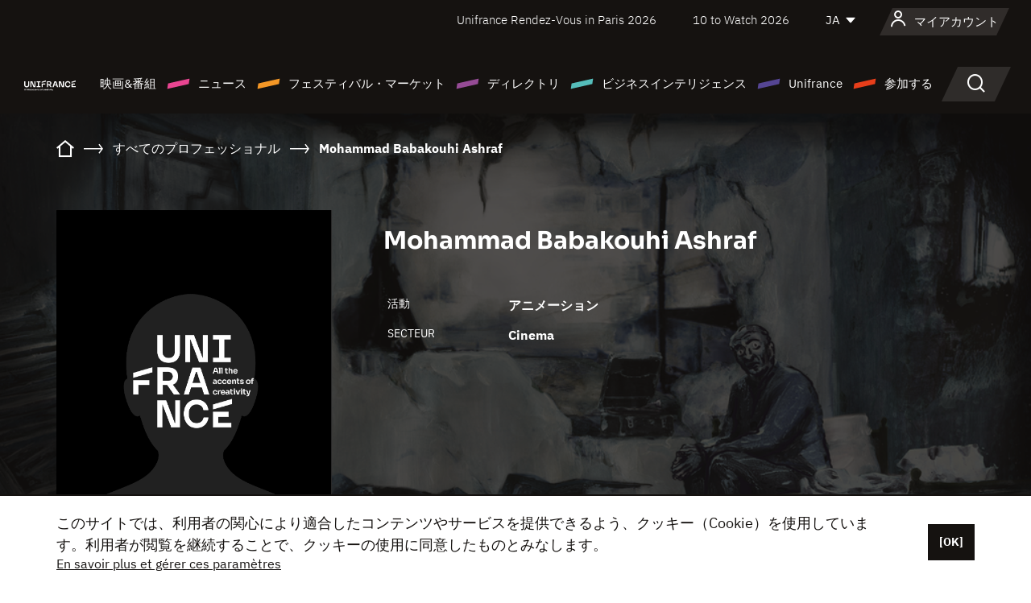

--- FILE ---
content_type: text/html; charset=utf-8
request_url: https://www.google.com/recaptcha/api2/anchor?ar=1&k=6LcJfHopAAAAAJA2ysQXhcpcbIYJi36tX6uIGLaU&co=aHR0cHM6Ly9qYXBhbi51bmlmcmFuY2Uub3JnOjQ0Mw..&hl=en&v=N67nZn4AqZkNcbeMu4prBgzg&size=normal&anchor-ms=20000&execute-ms=30000&cb=9pswiwzyd05
body_size: 49255
content:
<!DOCTYPE HTML><html dir="ltr" lang="en"><head><meta http-equiv="Content-Type" content="text/html; charset=UTF-8">
<meta http-equiv="X-UA-Compatible" content="IE=edge">
<title>reCAPTCHA</title>
<style type="text/css">
/* cyrillic-ext */
@font-face {
  font-family: 'Roboto';
  font-style: normal;
  font-weight: 400;
  font-stretch: 100%;
  src: url(//fonts.gstatic.com/s/roboto/v48/KFO7CnqEu92Fr1ME7kSn66aGLdTylUAMa3GUBHMdazTgWw.woff2) format('woff2');
  unicode-range: U+0460-052F, U+1C80-1C8A, U+20B4, U+2DE0-2DFF, U+A640-A69F, U+FE2E-FE2F;
}
/* cyrillic */
@font-face {
  font-family: 'Roboto';
  font-style: normal;
  font-weight: 400;
  font-stretch: 100%;
  src: url(//fonts.gstatic.com/s/roboto/v48/KFO7CnqEu92Fr1ME7kSn66aGLdTylUAMa3iUBHMdazTgWw.woff2) format('woff2');
  unicode-range: U+0301, U+0400-045F, U+0490-0491, U+04B0-04B1, U+2116;
}
/* greek-ext */
@font-face {
  font-family: 'Roboto';
  font-style: normal;
  font-weight: 400;
  font-stretch: 100%;
  src: url(//fonts.gstatic.com/s/roboto/v48/KFO7CnqEu92Fr1ME7kSn66aGLdTylUAMa3CUBHMdazTgWw.woff2) format('woff2');
  unicode-range: U+1F00-1FFF;
}
/* greek */
@font-face {
  font-family: 'Roboto';
  font-style: normal;
  font-weight: 400;
  font-stretch: 100%;
  src: url(//fonts.gstatic.com/s/roboto/v48/KFO7CnqEu92Fr1ME7kSn66aGLdTylUAMa3-UBHMdazTgWw.woff2) format('woff2');
  unicode-range: U+0370-0377, U+037A-037F, U+0384-038A, U+038C, U+038E-03A1, U+03A3-03FF;
}
/* math */
@font-face {
  font-family: 'Roboto';
  font-style: normal;
  font-weight: 400;
  font-stretch: 100%;
  src: url(//fonts.gstatic.com/s/roboto/v48/KFO7CnqEu92Fr1ME7kSn66aGLdTylUAMawCUBHMdazTgWw.woff2) format('woff2');
  unicode-range: U+0302-0303, U+0305, U+0307-0308, U+0310, U+0312, U+0315, U+031A, U+0326-0327, U+032C, U+032F-0330, U+0332-0333, U+0338, U+033A, U+0346, U+034D, U+0391-03A1, U+03A3-03A9, U+03B1-03C9, U+03D1, U+03D5-03D6, U+03F0-03F1, U+03F4-03F5, U+2016-2017, U+2034-2038, U+203C, U+2040, U+2043, U+2047, U+2050, U+2057, U+205F, U+2070-2071, U+2074-208E, U+2090-209C, U+20D0-20DC, U+20E1, U+20E5-20EF, U+2100-2112, U+2114-2115, U+2117-2121, U+2123-214F, U+2190, U+2192, U+2194-21AE, U+21B0-21E5, U+21F1-21F2, U+21F4-2211, U+2213-2214, U+2216-22FF, U+2308-230B, U+2310, U+2319, U+231C-2321, U+2336-237A, U+237C, U+2395, U+239B-23B7, U+23D0, U+23DC-23E1, U+2474-2475, U+25AF, U+25B3, U+25B7, U+25BD, U+25C1, U+25CA, U+25CC, U+25FB, U+266D-266F, U+27C0-27FF, U+2900-2AFF, U+2B0E-2B11, U+2B30-2B4C, U+2BFE, U+3030, U+FF5B, U+FF5D, U+1D400-1D7FF, U+1EE00-1EEFF;
}
/* symbols */
@font-face {
  font-family: 'Roboto';
  font-style: normal;
  font-weight: 400;
  font-stretch: 100%;
  src: url(//fonts.gstatic.com/s/roboto/v48/KFO7CnqEu92Fr1ME7kSn66aGLdTylUAMaxKUBHMdazTgWw.woff2) format('woff2');
  unicode-range: U+0001-000C, U+000E-001F, U+007F-009F, U+20DD-20E0, U+20E2-20E4, U+2150-218F, U+2190, U+2192, U+2194-2199, U+21AF, U+21E6-21F0, U+21F3, U+2218-2219, U+2299, U+22C4-22C6, U+2300-243F, U+2440-244A, U+2460-24FF, U+25A0-27BF, U+2800-28FF, U+2921-2922, U+2981, U+29BF, U+29EB, U+2B00-2BFF, U+4DC0-4DFF, U+FFF9-FFFB, U+10140-1018E, U+10190-1019C, U+101A0, U+101D0-101FD, U+102E0-102FB, U+10E60-10E7E, U+1D2C0-1D2D3, U+1D2E0-1D37F, U+1F000-1F0FF, U+1F100-1F1AD, U+1F1E6-1F1FF, U+1F30D-1F30F, U+1F315, U+1F31C, U+1F31E, U+1F320-1F32C, U+1F336, U+1F378, U+1F37D, U+1F382, U+1F393-1F39F, U+1F3A7-1F3A8, U+1F3AC-1F3AF, U+1F3C2, U+1F3C4-1F3C6, U+1F3CA-1F3CE, U+1F3D4-1F3E0, U+1F3ED, U+1F3F1-1F3F3, U+1F3F5-1F3F7, U+1F408, U+1F415, U+1F41F, U+1F426, U+1F43F, U+1F441-1F442, U+1F444, U+1F446-1F449, U+1F44C-1F44E, U+1F453, U+1F46A, U+1F47D, U+1F4A3, U+1F4B0, U+1F4B3, U+1F4B9, U+1F4BB, U+1F4BF, U+1F4C8-1F4CB, U+1F4D6, U+1F4DA, U+1F4DF, U+1F4E3-1F4E6, U+1F4EA-1F4ED, U+1F4F7, U+1F4F9-1F4FB, U+1F4FD-1F4FE, U+1F503, U+1F507-1F50B, U+1F50D, U+1F512-1F513, U+1F53E-1F54A, U+1F54F-1F5FA, U+1F610, U+1F650-1F67F, U+1F687, U+1F68D, U+1F691, U+1F694, U+1F698, U+1F6AD, U+1F6B2, U+1F6B9-1F6BA, U+1F6BC, U+1F6C6-1F6CF, U+1F6D3-1F6D7, U+1F6E0-1F6EA, U+1F6F0-1F6F3, U+1F6F7-1F6FC, U+1F700-1F7FF, U+1F800-1F80B, U+1F810-1F847, U+1F850-1F859, U+1F860-1F887, U+1F890-1F8AD, U+1F8B0-1F8BB, U+1F8C0-1F8C1, U+1F900-1F90B, U+1F93B, U+1F946, U+1F984, U+1F996, U+1F9E9, U+1FA00-1FA6F, U+1FA70-1FA7C, U+1FA80-1FA89, U+1FA8F-1FAC6, U+1FACE-1FADC, U+1FADF-1FAE9, U+1FAF0-1FAF8, U+1FB00-1FBFF;
}
/* vietnamese */
@font-face {
  font-family: 'Roboto';
  font-style: normal;
  font-weight: 400;
  font-stretch: 100%;
  src: url(//fonts.gstatic.com/s/roboto/v48/KFO7CnqEu92Fr1ME7kSn66aGLdTylUAMa3OUBHMdazTgWw.woff2) format('woff2');
  unicode-range: U+0102-0103, U+0110-0111, U+0128-0129, U+0168-0169, U+01A0-01A1, U+01AF-01B0, U+0300-0301, U+0303-0304, U+0308-0309, U+0323, U+0329, U+1EA0-1EF9, U+20AB;
}
/* latin-ext */
@font-face {
  font-family: 'Roboto';
  font-style: normal;
  font-weight: 400;
  font-stretch: 100%;
  src: url(//fonts.gstatic.com/s/roboto/v48/KFO7CnqEu92Fr1ME7kSn66aGLdTylUAMa3KUBHMdazTgWw.woff2) format('woff2');
  unicode-range: U+0100-02BA, U+02BD-02C5, U+02C7-02CC, U+02CE-02D7, U+02DD-02FF, U+0304, U+0308, U+0329, U+1D00-1DBF, U+1E00-1E9F, U+1EF2-1EFF, U+2020, U+20A0-20AB, U+20AD-20C0, U+2113, U+2C60-2C7F, U+A720-A7FF;
}
/* latin */
@font-face {
  font-family: 'Roboto';
  font-style: normal;
  font-weight: 400;
  font-stretch: 100%;
  src: url(//fonts.gstatic.com/s/roboto/v48/KFO7CnqEu92Fr1ME7kSn66aGLdTylUAMa3yUBHMdazQ.woff2) format('woff2');
  unicode-range: U+0000-00FF, U+0131, U+0152-0153, U+02BB-02BC, U+02C6, U+02DA, U+02DC, U+0304, U+0308, U+0329, U+2000-206F, U+20AC, U+2122, U+2191, U+2193, U+2212, U+2215, U+FEFF, U+FFFD;
}
/* cyrillic-ext */
@font-face {
  font-family: 'Roboto';
  font-style: normal;
  font-weight: 500;
  font-stretch: 100%;
  src: url(//fonts.gstatic.com/s/roboto/v48/KFO7CnqEu92Fr1ME7kSn66aGLdTylUAMa3GUBHMdazTgWw.woff2) format('woff2');
  unicode-range: U+0460-052F, U+1C80-1C8A, U+20B4, U+2DE0-2DFF, U+A640-A69F, U+FE2E-FE2F;
}
/* cyrillic */
@font-face {
  font-family: 'Roboto';
  font-style: normal;
  font-weight: 500;
  font-stretch: 100%;
  src: url(//fonts.gstatic.com/s/roboto/v48/KFO7CnqEu92Fr1ME7kSn66aGLdTylUAMa3iUBHMdazTgWw.woff2) format('woff2');
  unicode-range: U+0301, U+0400-045F, U+0490-0491, U+04B0-04B1, U+2116;
}
/* greek-ext */
@font-face {
  font-family: 'Roboto';
  font-style: normal;
  font-weight: 500;
  font-stretch: 100%;
  src: url(//fonts.gstatic.com/s/roboto/v48/KFO7CnqEu92Fr1ME7kSn66aGLdTylUAMa3CUBHMdazTgWw.woff2) format('woff2');
  unicode-range: U+1F00-1FFF;
}
/* greek */
@font-face {
  font-family: 'Roboto';
  font-style: normal;
  font-weight: 500;
  font-stretch: 100%;
  src: url(//fonts.gstatic.com/s/roboto/v48/KFO7CnqEu92Fr1ME7kSn66aGLdTylUAMa3-UBHMdazTgWw.woff2) format('woff2');
  unicode-range: U+0370-0377, U+037A-037F, U+0384-038A, U+038C, U+038E-03A1, U+03A3-03FF;
}
/* math */
@font-face {
  font-family: 'Roboto';
  font-style: normal;
  font-weight: 500;
  font-stretch: 100%;
  src: url(//fonts.gstatic.com/s/roboto/v48/KFO7CnqEu92Fr1ME7kSn66aGLdTylUAMawCUBHMdazTgWw.woff2) format('woff2');
  unicode-range: U+0302-0303, U+0305, U+0307-0308, U+0310, U+0312, U+0315, U+031A, U+0326-0327, U+032C, U+032F-0330, U+0332-0333, U+0338, U+033A, U+0346, U+034D, U+0391-03A1, U+03A3-03A9, U+03B1-03C9, U+03D1, U+03D5-03D6, U+03F0-03F1, U+03F4-03F5, U+2016-2017, U+2034-2038, U+203C, U+2040, U+2043, U+2047, U+2050, U+2057, U+205F, U+2070-2071, U+2074-208E, U+2090-209C, U+20D0-20DC, U+20E1, U+20E5-20EF, U+2100-2112, U+2114-2115, U+2117-2121, U+2123-214F, U+2190, U+2192, U+2194-21AE, U+21B0-21E5, U+21F1-21F2, U+21F4-2211, U+2213-2214, U+2216-22FF, U+2308-230B, U+2310, U+2319, U+231C-2321, U+2336-237A, U+237C, U+2395, U+239B-23B7, U+23D0, U+23DC-23E1, U+2474-2475, U+25AF, U+25B3, U+25B7, U+25BD, U+25C1, U+25CA, U+25CC, U+25FB, U+266D-266F, U+27C0-27FF, U+2900-2AFF, U+2B0E-2B11, U+2B30-2B4C, U+2BFE, U+3030, U+FF5B, U+FF5D, U+1D400-1D7FF, U+1EE00-1EEFF;
}
/* symbols */
@font-face {
  font-family: 'Roboto';
  font-style: normal;
  font-weight: 500;
  font-stretch: 100%;
  src: url(//fonts.gstatic.com/s/roboto/v48/KFO7CnqEu92Fr1ME7kSn66aGLdTylUAMaxKUBHMdazTgWw.woff2) format('woff2');
  unicode-range: U+0001-000C, U+000E-001F, U+007F-009F, U+20DD-20E0, U+20E2-20E4, U+2150-218F, U+2190, U+2192, U+2194-2199, U+21AF, U+21E6-21F0, U+21F3, U+2218-2219, U+2299, U+22C4-22C6, U+2300-243F, U+2440-244A, U+2460-24FF, U+25A0-27BF, U+2800-28FF, U+2921-2922, U+2981, U+29BF, U+29EB, U+2B00-2BFF, U+4DC0-4DFF, U+FFF9-FFFB, U+10140-1018E, U+10190-1019C, U+101A0, U+101D0-101FD, U+102E0-102FB, U+10E60-10E7E, U+1D2C0-1D2D3, U+1D2E0-1D37F, U+1F000-1F0FF, U+1F100-1F1AD, U+1F1E6-1F1FF, U+1F30D-1F30F, U+1F315, U+1F31C, U+1F31E, U+1F320-1F32C, U+1F336, U+1F378, U+1F37D, U+1F382, U+1F393-1F39F, U+1F3A7-1F3A8, U+1F3AC-1F3AF, U+1F3C2, U+1F3C4-1F3C6, U+1F3CA-1F3CE, U+1F3D4-1F3E0, U+1F3ED, U+1F3F1-1F3F3, U+1F3F5-1F3F7, U+1F408, U+1F415, U+1F41F, U+1F426, U+1F43F, U+1F441-1F442, U+1F444, U+1F446-1F449, U+1F44C-1F44E, U+1F453, U+1F46A, U+1F47D, U+1F4A3, U+1F4B0, U+1F4B3, U+1F4B9, U+1F4BB, U+1F4BF, U+1F4C8-1F4CB, U+1F4D6, U+1F4DA, U+1F4DF, U+1F4E3-1F4E6, U+1F4EA-1F4ED, U+1F4F7, U+1F4F9-1F4FB, U+1F4FD-1F4FE, U+1F503, U+1F507-1F50B, U+1F50D, U+1F512-1F513, U+1F53E-1F54A, U+1F54F-1F5FA, U+1F610, U+1F650-1F67F, U+1F687, U+1F68D, U+1F691, U+1F694, U+1F698, U+1F6AD, U+1F6B2, U+1F6B9-1F6BA, U+1F6BC, U+1F6C6-1F6CF, U+1F6D3-1F6D7, U+1F6E0-1F6EA, U+1F6F0-1F6F3, U+1F6F7-1F6FC, U+1F700-1F7FF, U+1F800-1F80B, U+1F810-1F847, U+1F850-1F859, U+1F860-1F887, U+1F890-1F8AD, U+1F8B0-1F8BB, U+1F8C0-1F8C1, U+1F900-1F90B, U+1F93B, U+1F946, U+1F984, U+1F996, U+1F9E9, U+1FA00-1FA6F, U+1FA70-1FA7C, U+1FA80-1FA89, U+1FA8F-1FAC6, U+1FACE-1FADC, U+1FADF-1FAE9, U+1FAF0-1FAF8, U+1FB00-1FBFF;
}
/* vietnamese */
@font-face {
  font-family: 'Roboto';
  font-style: normal;
  font-weight: 500;
  font-stretch: 100%;
  src: url(//fonts.gstatic.com/s/roboto/v48/KFO7CnqEu92Fr1ME7kSn66aGLdTylUAMa3OUBHMdazTgWw.woff2) format('woff2');
  unicode-range: U+0102-0103, U+0110-0111, U+0128-0129, U+0168-0169, U+01A0-01A1, U+01AF-01B0, U+0300-0301, U+0303-0304, U+0308-0309, U+0323, U+0329, U+1EA0-1EF9, U+20AB;
}
/* latin-ext */
@font-face {
  font-family: 'Roboto';
  font-style: normal;
  font-weight: 500;
  font-stretch: 100%;
  src: url(//fonts.gstatic.com/s/roboto/v48/KFO7CnqEu92Fr1ME7kSn66aGLdTylUAMa3KUBHMdazTgWw.woff2) format('woff2');
  unicode-range: U+0100-02BA, U+02BD-02C5, U+02C7-02CC, U+02CE-02D7, U+02DD-02FF, U+0304, U+0308, U+0329, U+1D00-1DBF, U+1E00-1E9F, U+1EF2-1EFF, U+2020, U+20A0-20AB, U+20AD-20C0, U+2113, U+2C60-2C7F, U+A720-A7FF;
}
/* latin */
@font-face {
  font-family: 'Roboto';
  font-style: normal;
  font-weight: 500;
  font-stretch: 100%;
  src: url(//fonts.gstatic.com/s/roboto/v48/KFO7CnqEu92Fr1ME7kSn66aGLdTylUAMa3yUBHMdazQ.woff2) format('woff2');
  unicode-range: U+0000-00FF, U+0131, U+0152-0153, U+02BB-02BC, U+02C6, U+02DA, U+02DC, U+0304, U+0308, U+0329, U+2000-206F, U+20AC, U+2122, U+2191, U+2193, U+2212, U+2215, U+FEFF, U+FFFD;
}
/* cyrillic-ext */
@font-face {
  font-family: 'Roboto';
  font-style: normal;
  font-weight: 900;
  font-stretch: 100%;
  src: url(//fonts.gstatic.com/s/roboto/v48/KFO7CnqEu92Fr1ME7kSn66aGLdTylUAMa3GUBHMdazTgWw.woff2) format('woff2');
  unicode-range: U+0460-052F, U+1C80-1C8A, U+20B4, U+2DE0-2DFF, U+A640-A69F, U+FE2E-FE2F;
}
/* cyrillic */
@font-face {
  font-family: 'Roboto';
  font-style: normal;
  font-weight: 900;
  font-stretch: 100%;
  src: url(//fonts.gstatic.com/s/roboto/v48/KFO7CnqEu92Fr1ME7kSn66aGLdTylUAMa3iUBHMdazTgWw.woff2) format('woff2');
  unicode-range: U+0301, U+0400-045F, U+0490-0491, U+04B0-04B1, U+2116;
}
/* greek-ext */
@font-face {
  font-family: 'Roboto';
  font-style: normal;
  font-weight: 900;
  font-stretch: 100%;
  src: url(//fonts.gstatic.com/s/roboto/v48/KFO7CnqEu92Fr1ME7kSn66aGLdTylUAMa3CUBHMdazTgWw.woff2) format('woff2');
  unicode-range: U+1F00-1FFF;
}
/* greek */
@font-face {
  font-family: 'Roboto';
  font-style: normal;
  font-weight: 900;
  font-stretch: 100%;
  src: url(//fonts.gstatic.com/s/roboto/v48/KFO7CnqEu92Fr1ME7kSn66aGLdTylUAMa3-UBHMdazTgWw.woff2) format('woff2');
  unicode-range: U+0370-0377, U+037A-037F, U+0384-038A, U+038C, U+038E-03A1, U+03A3-03FF;
}
/* math */
@font-face {
  font-family: 'Roboto';
  font-style: normal;
  font-weight: 900;
  font-stretch: 100%;
  src: url(//fonts.gstatic.com/s/roboto/v48/KFO7CnqEu92Fr1ME7kSn66aGLdTylUAMawCUBHMdazTgWw.woff2) format('woff2');
  unicode-range: U+0302-0303, U+0305, U+0307-0308, U+0310, U+0312, U+0315, U+031A, U+0326-0327, U+032C, U+032F-0330, U+0332-0333, U+0338, U+033A, U+0346, U+034D, U+0391-03A1, U+03A3-03A9, U+03B1-03C9, U+03D1, U+03D5-03D6, U+03F0-03F1, U+03F4-03F5, U+2016-2017, U+2034-2038, U+203C, U+2040, U+2043, U+2047, U+2050, U+2057, U+205F, U+2070-2071, U+2074-208E, U+2090-209C, U+20D0-20DC, U+20E1, U+20E5-20EF, U+2100-2112, U+2114-2115, U+2117-2121, U+2123-214F, U+2190, U+2192, U+2194-21AE, U+21B0-21E5, U+21F1-21F2, U+21F4-2211, U+2213-2214, U+2216-22FF, U+2308-230B, U+2310, U+2319, U+231C-2321, U+2336-237A, U+237C, U+2395, U+239B-23B7, U+23D0, U+23DC-23E1, U+2474-2475, U+25AF, U+25B3, U+25B7, U+25BD, U+25C1, U+25CA, U+25CC, U+25FB, U+266D-266F, U+27C0-27FF, U+2900-2AFF, U+2B0E-2B11, U+2B30-2B4C, U+2BFE, U+3030, U+FF5B, U+FF5D, U+1D400-1D7FF, U+1EE00-1EEFF;
}
/* symbols */
@font-face {
  font-family: 'Roboto';
  font-style: normal;
  font-weight: 900;
  font-stretch: 100%;
  src: url(//fonts.gstatic.com/s/roboto/v48/KFO7CnqEu92Fr1ME7kSn66aGLdTylUAMaxKUBHMdazTgWw.woff2) format('woff2');
  unicode-range: U+0001-000C, U+000E-001F, U+007F-009F, U+20DD-20E0, U+20E2-20E4, U+2150-218F, U+2190, U+2192, U+2194-2199, U+21AF, U+21E6-21F0, U+21F3, U+2218-2219, U+2299, U+22C4-22C6, U+2300-243F, U+2440-244A, U+2460-24FF, U+25A0-27BF, U+2800-28FF, U+2921-2922, U+2981, U+29BF, U+29EB, U+2B00-2BFF, U+4DC0-4DFF, U+FFF9-FFFB, U+10140-1018E, U+10190-1019C, U+101A0, U+101D0-101FD, U+102E0-102FB, U+10E60-10E7E, U+1D2C0-1D2D3, U+1D2E0-1D37F, U+1F000-1F0FF, U+1F100-1F1AD, U+1F1E6-1F1FF, U+1F30D-1F30F, U+1F315, U+1F31C, U+1F31E, U+1F320-1F32C, U+1F336, U+1F378, U+1F37D, U+1F382, U+1F393-1F39F, U+1F3A7-1F3A8, U+1F3AC-1F3AF, U+1F3C2, U+1F3C4-1F3C6, U+1F3CA-1F3CE, U+1F3D4-1F3E0, U+1F3ED, U+1F3F1-1F3F3, U+1F3F5-1F3F7, U+1F408, U+1F415, U+1F41F, U+1F426, U+1F43F, U+1F441-1F442, U+1F444, U+1F446-1F449, U+1F44C-1F44E, U+1F453, U+1F46A, U+1F47D, U+1F4A3, U+1F4B0, U+1F4B3, U+1F4B9, U+1F4BB, U+1F4BF, U+1F4C8-1F4CB, U+1F4D6, U+1F4DA, U+1F4DF, U+1F4E3-1F4E6, U+1F4EA-1F4ED, U+1F4F7, U+1F4F9-1F4FB, U+1F4FD-1F4FE, U+1F503, U+1F507-1F50B, U+1F50D, U+1F512-1F513, U+1F53E-1F54A, U+1F54F-1F5FA, U+1F610, U+1F650-1F67F, U+1F687, U+1F68D, U+1F691, U+1F694, U+1F698, U+1F6AD, U+1F6B2, U+1F6B9-1F6BA, U+1F6BC, U+1F6C6-1F6CF, U+1F6D3-1F6D7, U+1F6E0-1F6EA, U+1F6F0-1F6F3, U+1F6F7-1F6FC, U+1F700-1F7FF, U+1F800-1F80B, U+1F810-1F847, U+1F850-1F859, U+1F860-1F887, U+1F890-1F8AD, U+1F8B0-1F8BB, U+1F8C0-1F8C1, U+1F900-1F90B, U+1F93B, U+1F946, U+1F984, U+1F996, U+1F9E9, U+1FA00-1FA6F, U+1FA70-1FA7C, U+1FA80-1FA89, U+1FA8F-1FAC6, U+1FACE-1FADC, U+1FADF-1FAE9, U+1FAF0-1FAF8, U+1FB00-1FBFF;
}
/* vietnamese */
@font-face {
  font-family: 'Roboto';
  font-style: normal;
  font-weight: 900;
  font-stretch: 100%;
  src: url(//fonts.gstatic.com/s/roboto/v48/KFO7CnqEu92Fr1ME7kSn66aGLdTylUAMa3OUBHMdazTgWw.woff2) format('woff2');
  unicode-range: U+0102-0103, U+0110-0111, U+0128-0129, U+0168-0169, U+01A0-01A1, U+01AF-01B0, U+0300-0301, U+0303-0304, U+0308-0309, U+0323, U+0329, U+1EA0-1EF9, U+20AB;
}
/* latin-ext */
@font-face {
  font-family: 'Roboto';
  font-style: normal;
  font-weight: 900;
  font-stretch: 100%;
  src: url(//fonts.gstatic.com/s/roboto/v48/KFO7CnqEu92Fr1ME7kSn66aGLdTylUAMa3KUBHMdazTgWw.woff2) format('woff2');
  unicode-range: U+0100-02BA, U+02BD-02C5, U+02C7-02CC, U+02CE-02D7, U+02DD-02FF, U+0304, U+0308, U+0329, U+1D00-1DBF, U+1E00-1E9F, U+1EF2-1EFF, U+2020, U+20A0-20AB, U+20AD-20C0, U+2113, U+2C60-2C7F, U+A720-A7FF;
}
/* latin */
@font-face {
  font-family: 'Roboto';
  font-style: normal;
  font-weight: 900;
  font-stretch: 100%;
  src: url(//fonts.gstatic.com/s/roboto/v48/KFO7CnqEu92Fr1ME7kSn66aGLdTylUAMa3yUBHMdazQ.woff2) format('woff2');
  unicode-range: U+0000-00FF, U+0131, U+0152-0153, U+02BB-02BC, U+02C6, U+02DA, U+02DC, U+0304, U+0308, U+0329, U+2000-206F, U+20AC, U+2122, U+2191, U+2193, U+2212, U+2215, U+FEFF, U+FFFD;
}

</style>
<link rel="stylesheet" type="text/css" href="https://www.gstatic.com/recaptcha/releases/N67nZn4AqZkNcbeMu4prBgzg/styles__ltr.css">
<script nonce="tkO_C05xBYwzjPI1B3OPng" type="text/javascript">window['__recaptcha_api'] = 'https://www.google.com/recaptcha/api2/';</script>
<script type="text/javascript" src="https://www.gstatic.com/recaptcha/releases/N67nZn4AqZkNcbeMu4prBgzg/recaptcha__en.js" nonce="tkO_C05xBYwzjPI1B3OPng">
      
    </script></head>
<body><div id="rc-anchor-alert" class="rc-anchor-alert"></div>
<input type="hidden" id="recaptcha-token" value="[base64]">
<script type="text/javascript" nonce="tkO_C05xBYwzjPI1B3OPng">
      recaptcha.anchor.Main.init("[\x22ainput\x22,[\x22bgdata\x22,\x22\x22,\[base64]/[base64]/[base64]/bmV3IHJbeF0oY1swXSk6RT09Mj9uZXcgclt4XShjWzBdLGNbMV0pOkU9PTM/bmV3IHJbeF0oY1swXSxjWzFdLGNbMl0pOkU9PTQ/[base64]/[base64]/[base64]/[base64]/[base64]/[base64]/[base64]/[base64]\x22,\[base64]\x22,\x22SsOZM8Oow6vDosOxJcOww7gbIMOIwqkAwoh1wp3CvMKpKcKvwonDj8KUPMObw5/Do8O2w4fDunTDnzdqw7hgNcKPwqjCnsKRbMK2w63Du8OyFwwgw6/DlMOTF8KnccKKwqwDRsOnBMKew65AbcKWaRpBwpbCgcOFFD9UJ8KzwoTDnhZOWT/CvsOLF8OoUm8CfXjDkcKnOQdebkwbFMKzZmfDnMOsaMKPLMOTwrLCrMOeex7ChlBiw5bDpMOjwrjChcOKWwXDjWTDj8OKwqclcAvCscOgw6rCjcKVOMKSw5UdFGDCr0R1ERvDosOCDxLDnWLDjAp8wqttVAHCjEolw6DDjhciwo/[base64]/DqMKiwoXCkcOlPzjCvMKDw5DDnmYFwp3CsWHDn8ORUcKHwrLChsKQZz/DgEPCucKyMMKMwrzCqFtow6LCs8Ocw7NrD8KDH1/CusKwVUN7w6XCvgZIdMOawoFWWcKkw6ZYwrAtw5YSwpc3asKvw5bCuMKPwrrDosKfME3DpXbDjUHCkhVRwqDChjk6acK5w6F6bcKpNz8pPQRSBMOAwojDmsK2w5/Cn8KwWsOkFX0xOsKGeHsZwr/DnsOcw6DCgMOnw7wgw6BfJsO8wpfDjgnDsk0Qw7Fbw61RwqvCs38eAXdBwp5Vw5XCkcKEZUUmaMO2w6MQBGBowr9hw5U3I0k2wqPCpE/Dp2wQV8KGTD3CqsO1OFBiPmPDk8OKwqvCrBoUXsOYw5DCtzFcMUnDqy7DsW8rwpxTMsKRw53ChcKLCQUiw5LCoxvCtAN0wrEbw4LCumsqfhcswqzCgMK4FMKCEjfCgm7DjsKowrzDjH5Lb8K+dXzDswTCqcO9wq5aWD/[base64]/CqcKqeArDvcOIwozCvS0vXsO+ZcOQw74zd8Ofw4vCtB0Aw4DChsOOHC3DrRzCtcOVwpLDuyjDs2Ydf8KVMArDo1HCmMO/w7M/ScOdRQo+asKLw47DiADDkcKmCMOiw7nDvcK5wo0MXTHDvxzDmw0cw4tzwpzDpcKMw4HDpsKVw7jDqDpAdMKuJkQPVmjDjFYDwqvDnXvCoHDCtcO8w7tOwpktPMK0UcOoZ8O7w5RJTDTDoMO0w7VpbcOWYjTCiMKbwp/DuMOGeTfCvDJYP8KNw4rCsWXCjUrCnhPCpsKLH8Oxw5ZXIcOBKT4sL8O/w4PDgcKww4lDfUfDtsOUwq7Co37DhzbDj1lqZsOHSMOLwqbCpsOkwrXDmhTDksK8a8KqPnXDocKpwq5vR1rDrjXDgMKoSlRbw4FVw4h5w6oRw6/CusOeeMOCw4XDh8OYSDw5wrsUw6EQKcOpBkd+wqZgwovCjcO4Vj50BMOhwpfCjcOkwoDCjgoXCMOJDMKgXzgsYFPCsGAuw5vDk8OdwpLCrsK+w4rDsMKawrUFwqDCvEQNwp4iPyBib8Kaw6bDqQjCrQDCgQFYw7HCtcOVBEDCjwxdWW/Dp2fCiUYdwplCw4DDnsKjw6LDvFHDvMKuw7XCrsKhw5lGbMKhMsO4CmBGN2EdesK7w5RnwoV9woQ8w60ww6g5w4Mlw6nDoMO9ADJ7wqltbSXDo8KhGMKQw53CrsKkGcOHSSLChhHCscK0AyrDhsKgwqXCmcOqYsOVTsO4ZMKBeRvDrsKHexExwo50MsOTwrYRwo/DtcKRCk4GwocWYcO4VMKfIGXDv27CucOyI8O2bcKrCcKhfHlAw4gnwpwHw4wffMOTw5XDqEPDlMO5w4DCicKww57Di8Kdw6fCnMOlw67Cgj1lS1NmUMK8wow+OmzCnxzDii/Cu8K1EsKnw4UAc8K3EMKtWcKLSEVmMMKSLnRxFjDCs3jDmHhtcMORw5TDp8Ktw64ATi/Ck34+w7PDkUzDhwNjw6TDncOZCRTDsBDCpsOaOHzDsmrCs8O3EsKPRMK+w7DDkMKfwpMuw6jCqMOQVyvCtjnCoXTCkE9CwoXDm00DEHMKWsOBTMKfw6DDkcKKNMOBwpc1CsO6wpPDj8Kgw7HDsMKGwp/[base64]/Njxxwqx6w6LCpU3DvlvDh17DtVoCw797YsKaV0nDkjo3X0QmbMKmwrnDiTFFw4/DhMOlw7rDt3dyE2AZw5TDh0fDmXYBCihQaMKhwqoiesOSw5zDkiQyFsOFw6jCq8KIVcKMJcONwrYZS8OgC0syasO0wqbCpcKlwrc4w4Adci3CmX3CvMOTwrXDj8OYcAZrJ0w5P3PDgnHCtDnDsQp6wojDlWHCkiLDg8OFw78Pw4UbFzkeJ8Ouw7PClA1Vwq/Dvwsfwq7DoBEtw5lVw6x9w7RdwozDv8O7fcOGwpcEOnZDw5XCn2TCi8KoZkxtwrPCuSwBFcKqHgcTRxJhYcO/woTDjsKwfsKIwoXDiz/DvyLCr3UlworDrn/[base64]/CniDCg3vCqz1FCcKLXMKrLEPDucKmwqbDj8KMRCbCo0YfA8KWNcOIwoFyw6/CvsOhM8Knw5nDjSPCpDLCl28NWMKrVC8ww6jClR9AQMO4wrvCqW/DsiYywrJ1wqQNAkHCtVXDlk7DoAHDhlLDljfCh8Oxwo5Mw4ldw5vClGhKwr5AwrjCm3nCv8K/w6/ChcOkP8Ksw7l4IDRYwo/[base64]/woQRw4Zfw6/[base64]/UMKnwrFDw7NHODNkw6PDiMKJP8KAU8KqwqApwrfDvGrDk8KgPWvDtiLCpMOkw6N/[base64]/DqcKnwpTDkwLCuMKsTHDCncKDwrrDgsKVw5jDjcOJMC3CqlDDlsKXw7jCkcOYHMKJw5LDqhlJfTxBaMOzcUMhLsO4AMOSFUtpwr/CpsO8dcKXRHgkw5jDvBALwqU2MsKzwpjCh2srwqcGM8Kzw53CgcOiw5XCqsK/NsKBFzZbFQHDlMOew4g+wp9lYncNw4LCt3jDusKLwozDs8O6w77DmsORwrFeSsKifQ/CrW/DqsOywq5bMcK5DmfCrBHDpMOfwpjDmsKYeD7Ch8KUDBXCoXVUa8OCwrDDv8Khw7IAJ2V+Rm/CssKuw4g8dMO9KE/DhsKdaWTCjcO4w6d6ZsKHHcKKU8KBOsK7w7B9wo/CqloGwqccw7rDnwwbwq3Cs2cWwqPDrHwfG8OQwrdxw5rDkUrCuUoQwrzCq8K/w7DCgsKiwqBbBlNZc17CoDh/TsKdQWPDnMKMQAtqQcOVw79CFhkjKsKvw5DCqUXDp8ONasKARsODZcOhw69gfX0UanglKhNqwqnDtnwsCxBrw6Nqw40qw4HDjx1WTjRud2vCgcKYw6JzewM0L8OnwpXDphrDl8OwGW3DpDZ5EjlawpvCrhVrwpg4fxfClsOSwrXClzrCkSrDpiklw4zDlsKKw5k/wq5VY0TCgcKuw7LDn8OlWMOHBMOrw5Fkw74NWxfDosKHwrfCiA4YWVrCtcOAfcKXw7xZwo/CrUxgVsOqYcOqJmnCk28BHHrDlEzDoMO7w4YOasKpUsKkw4F7H8KRIcO6w6nCqHbCgcOLw4YATsOGQT8RHsOLw6zDpMOnw5jClQB0wrtNw47CsVwFaxB7w4/DgX7DtmhOWTIvaRxXw5zCjj1XE1FMesKdw44aw47Cs8OJXcOYwrdpOsKTLMOTUHdewrLDkiPDiMO8wp7DmVLCvUrCrjZIRB00OFIcbMOqw6VEwrpwFhBTw5TCojVBw5zCi0BxwpZFAG/Ckm4lw5fCjcKCw5NTDV/CumDDr8KfP8K0wrLDpEo+P8K2wpHDh8KHADstwrDChMOwTcKWwqLDiyHCk1g+TMO7wqLDjsKxbcKTwqlVw54ZAnbCq8O1BhxgLAHCjVTDi8KKw5TCicOGw7/[base64]/CsOAdR59ZBjDklrDuCAMwos5wosof8KOwrlpw40Fwr1mfcKZXWkWLgHCpFTCpzQ2XyM3Ri/Cv8K6w48zw7jDiMOSwoouwqjCs8KODwF+w7zCjAvCq2pZcMOUXMKWwpvCm8KIw7bCsMO5cX/DhsO9PnzDpTF8U1Vowo9bw5Anw6XCp8K1wrfDu8KtwpoAXBTDlFwtw6PCrcOgUj1NwpprwqZtwqDCksK+w6vDqcO7aDpVw65rwqVCRyHCp8Khw6AOwqh6wpJwagHCssOqLit5CzLCuMK5JMOmwq7CksOqcMK/[base64]/CpkXCkhd2wo0rRcOvZMO4wpnCscKnw6fDlX3CtcK9asK6IcOVwpDDknhsV2pNA8KWfsKOLMK/[base64]/[base64]/[base64]/[base64]/woLCryxZwpnDqhDDkcOwwrTDr8OKw7zCvsK5wqRzX8KDD37CtMO0N8KcV8Kkwr4rw6DDnVwgwo3Ci1dww4XDrFFHZxLDvBnCr8KpwozDoMO0wp9uKyFcw4HCgcKheMK7w59HwqXCnsOvw6PDv8KPCcO/w6zCuh4hw7EkYAkZw4pyQcOYdWNQwrkXw7jCvmgnwqXDmsOXM3QIYSnDrnTCicOdw5/CvMKtwphvXlNcwq7Coy3CncOTBDhewqTDh8Ktw7ElGWI6w5rDjXPChcKYwrMuQ8K1XcKiwo/DrnbDksKbwoZFw4gJAsOxw50BTcKPw6jCrsKBwo3CuVzChMKMwpxRwqxNwqJHUcOrw6tfw6jCuh9mAmbDosOww7khJxEbw57DqjTClcO8w7wiw4fCtmjDmlg/eEPDoQrDnFw6b2LDiirDjcKEw5nDhsOWw5MoHsK5BMO5w5PCjnrCv3fDmTbDgBzCuX/CqcOowqBBwohqwrd2P3fDkcObwqfDu8O8w4DCh3zDhsK9w4hNODAywrMPw742FS3Cj8OSw7cNw6VaaRTDjcKLWcK/Tn44wrQRHU3ChsKPwqfDnsOBWFvCtR/CqsOYZ8KBZcKNw6TCmMOXIV9OwqPChMK0CsKBMj/DoHfCkcOMwr8/A2PCnQzDt8OMwpvDvVIsM8OFw6FbwroYwosuOThBDDggw63DjF0yNcKDwol5wqV1w6vCi8KqwpPCu3sUwpITwro6X0tpwoF5wocEwoDCuQhVw5HDtsO8w6ElQ8KWRMKzwqNJwqjChBLDu8O2w4XDpMK/woQMb8O/wroAUcOfwqTDvMKPwoNlSsKZwrB9woHCmzDCgMKhwr4SAsKuS1BcwrXCuMKsA8K/anlqZ8Ouw5FNQsK/ZsKAw58JKB8vXcOkEMK9wpd8GsOdV8Oxw7x0w57DhgjDlMKBw5PCg1jDjsO2J2/Ci8KQK8O7NsOXw5HDnwRMNsKdwqzDmcOFM8OGwqIXw7PCjg1mw6gTc8KwwqDCkMOuBsO/e2HCjkQTbmBZTj7CoDvCiMKzQAocwqTDtktwwqTCssK+w7TCocKsNE7CoCLDrgDDt1xVNMOCMi0iwqLCsMOJDMOCRFIOTMO9w4Aaw5nDtsOcd8KqfH3DggzCqsKbN8O1IMKWw5YWw7bCojAjYcKiw60KwqRzwohDw79vw7ULw6DDgsKrQivDglJ9Un/CpFbCtDAfdwQowqYDw6bCj8Oawp8KfsKEKw1QAMONGsKeCMKuwohAwqlTb8OxK29PwrvCvMOpwp/DtjZ3V0nClR4pYMKsNXDCjVTCrnjCusK4JsKbw5nCg8KIVcOpdBnCqsOEwrImw6ZSfsKmwo7CvRbDrcO7cQ5Lwr0mwrLClDnDnSjCoG4lwpZiAjvCjcOLwoHDrMKcb8OzwqvCuCXCiidzflrDvhUqbXJEwp/Ck8O4dsKiw5Aowq/Cml/[base64]/CgQ3Cr8OAw7/Cj8Kow5xYw7rCp8KAw53CrcK8AUIySsKFw5oUwpbDnVJYJUXDv1xUaMK7w4XCq8O9w6gZB8KGNMKEM8KTw6bCkFtFAcOdwpbDqXfCh8KQZTZ2w77DnDYTQMOOUm/DrMKfw7s/[base64]/FyDDoBjDgMKOwow2w5QJQXjDm8K9GlImR14+UQ7Dq01Cw5HDo8OhPsOie8KyajYPw6p4w5PDicOUw68HHsOkwrxnUcOCw7khw48+ADAyw57CkcOfwp7Cu8KnZcOUw64Rw43DisOuwrRHwqwnwq/Dt34qcD/[base64]/DoMOtw4PDkB9hecOcTAbDj8OIw40Ow7/[base64]/CmRzClcK6wqxKdWnDhMKJUX/CjQ8Mw4F4HhBLF3Rfw7bCnMOow5zCh8KUw4HDsFvChnxBGsOnw4BdS8KOEnDCvn0sw5nCtsKQw5jDj8Ohw7TDkg7CtgHDkcOkw4Ytwq7CusKlTyBkKsKYw6TClXjCih3CnEbDrMKGOz0dARwRH1Ybw7NSw4B/wqnDncKTwrhow4bDpRzCimTDuBc3B8KXDR5XHMKNP8K3wqvDlsKfdlV+w6jDp8ORwrBWw6nDt8KGYGPDssKjVR/Cknc3w7oAZsKcJkMdw6YwwowXwo/DsXXCozN2wqbDh8KWw41UdsOfwp3DvsK6woXDun/CgwJSdTPChsOiVwA2wrV4woJdw7bDrDBTI8KOfnkdfk7CpcKLw6zDvWtLwrIVLEh/JTtlw75RCSpmw6lVw7Ukah1YwoXDpcKjw6jCjcKvwot3EMOTwqTCnsK6BhPDqV/Dl8OhM8OxUMOXw4PDsMKgWyFdTVDCiU0/GsO8a8K2MmYqDVJNwrJyw7XCmMOjcDgpCsKcwqvDn8OMK8O6woTCncK7FFnDkGZ7w5A5OFF2wphUw5fDicKYJcKpehwvV8K5wpE/a0FfVGPDi8OAw7YRw4zDhQnDjg4EUWp+wppkw7DDtMKmwq8YwqPCij7Cv8OSE8Ojw7TDtsOycxXDphDDrcOrwq4yQQ0ew4R6wqBsw6zCmnnDqRwuJ8OabxlQwq3CmD7Cu8OpN8KNCsOzFsKWw4vCjcK2w5BtCh9dw6bDgsOLw4nDvsKLw6sCYsK9E8O9w7djwp/[base64]/[base64]/CoyZtYMOdBsOMAMKvEcKAckTDqnJkw4/CmmfDiStQbcKpw7kxwoLDm8O9UcO/P1zDlMK3dcOUVMO5w6DDlsKObkxQcsO3w4XCo1XCvUchwrkZccKlwq/CisOsOCEdJsO9w77CrXU4esOyw7zCq2bCr8O8w7V+YEtzwr3DjFHCl8ONw7Qtw5TDusK8wp/DnUdaXE3CnMKJdMK9wpnCtsKqwogIw4jCp8KeF27DuMKPYRvChcKxWSvCiSnChMOeOxzDtTzDnsOKw7smOcO5WsOeN8KKM0fDpMOqYcK9KsK0SsOhwpHDo8KIcC5cw6PCucO/D3nCiMOHKsKlJcOGwqlkwoZRbsKNw5DDm8O9YMOxPS7CkFvCocOQwrUIwpkCw5Zqw4nCvHXDmVDCrgDCggvDhMOXdcOXwprCqsOww7/[base64]/[base64]/[base64]/ZwfDvksYBQhSK8OhBB86RXjCl0bDpUXDkcOdw6TDqcOUTcOsDm/DiMKDZWBWMcKFw7hRFl/DlWJeAMKWwr3CjsOFR8Obw53CtzjDg8OCw54+wrHDkQLClMO/[base64]/[base64]/A2TDiVbCnyrCpMOpw7XCnzEVeF3CiVRuw47Cp8KwSEx0KmzDhBRYdMKXwpjCqxjCsEXCocO1wrLDpRvDiUbChsOCwpzDusKSZcOOwqVqDXMHemfDmAPCsXBWwpDDr8OEaF9kPMOhwqPCgG/Cii5EwpLDrUxXUMKVXnXCvTbDjcKHdMKCfhXDjMOgcsOBOMKkw5zCtBk2BRvDhWMvwrt4wofDqMOUW8K9E8OMaMO7w5rDrMO1wrdQw6wNw4LDhG/CnBgRS2hdw4JVw7fDkQh1fj8tSg9uwqkTVVZIEMO7wofCgyzCsgEFP8OOw69Ww7kIwonDisOrwqkSCnXDgMOvVF3CvV8cwqN1wq7CnMKGQMKww7ErwrfCrlhWPMO8w4PCuEDDjwfDkMKfw5RDwqx9K1ZiwqTDqcK5w5/CuxJyw5HDv8K+woF/dGNDwrHDpxfCniJ6w6XDkBrDsjRdw4zDgA3Ckjwew4rCryzDgcO6c8OWZsOmw7TDiTfDpsKMLsO2Ry0Swo7DjTPCi8KMwpTDsMK7T8O1wozDv1tMOMKdw6fDhsOcSMO1wqrDsMOcJcKzw6pJw6wlMRMjAMKMA8Ouwr8owqQ6wr9zfHVkDlnDri/DlsKqwpIyw4EdwqLDqFcbCHTCjnoNF8OPMXtGWsK0HcKswqbDn8OFw7XDgE8MasOLwpLDicOFZwXCiRcIwozDk8OQHcKEB2gjw5DDliYyVgg0w68JwrkhL8OEI8KnGzbDvMK7Z3LDocOXBzTDscOUEAJ/BzMqXsKiwoMQO3dowoZcMgLCl3gBMWNkeWcLfzvDuMKGwpHCisO3LsOwBG3CixrDlcKkV8Kww4TDuBJYLg4hw77Dv8OackXDucKxwppmQcOAw589wqbCrwTCqcOSZURnZCkDbcKZQHpWw53ClXnDkXfCg1jCh8K8w5jDnUdXTEkQwqDDjVd6woRgw4c/GMO/ZyPDk8KVecKawrtSX8OOw6TCg8KNazzClMObwrhQw77CpcOVThwJFMK/wovDr8KEwrU8MXJnFj9mwqnCssKnwpvDn8KbEMOSKsOHwofDg8OwRmIfwrJnwqV9X05mw5bCizrDmDd0c8OZw6JMJElxwqbDo8KEIlDCqlgSRGAabMKyP8K9wpvDj8Olw6YwMMOCwrbDpsODwrJ2CxwqW8KXw7BuHcKKLxfCn3/DrFsxWcKhw4fDpnIXd3skw7rDn0dUwr7Dm0QCaX8jM8OVRTF6w6vCrXjCj8KgfcK/w7zCnGZUw7hhfX8uUyLCvcO5w5FfwrbClcOBN1NIYMKZSgfCtHHDl8KlJVh2OEHCgsKmCxZ1WhU/w6IRw5vDvSHDgsO2XsO9QGXDj8OCOQfCj8KHJjQpworCjFTDn8Kbw73DhcKiwpcVwqrDisOQJTDDn03DiG0OwplowpXCnjNFw7vChD/[base64]/DusKfwozDn8K/w7HDkVrCrHzDmsKrWMK/[base64]/Q8OwMF/ChcK5w69Tw6XCl8OKFsKLwq3CpGIDwpXCqMOsw7tJewhNwqTDhsKndypIbkjDrsOmwr7DjUt/FsKXwp/DisOowqrCgcOfLiDDl3fDqMORPMOpw7t+X2M9STXDtkZYwrnChSl4KcOIw4/CpcOIYXg6wpZiw5zDoBrDhzQ3w5U9HcOedRAiw77DkHXDjhVGQE7CpT5XS8KEEsORwr3Dm20Yw7pEW8OZwrHDhsK9PsKpwq/[base64]/DuWI2w40gaiHCvcOCwoMbdUhrw5kAwo/CpsKxPcObIBBpZXnCosOGUsO7f8KeUigtRkbDu8KBEsONw6DCjnLDkkdzJG/[base64]/KXArSsKJTcOOwrUQw594wpZ9VcOXGsKrO8OGe0DCii1qwoxkwojCs8KMazNIesKDwokvDXnDj3TCqQjCqwVeAAXCngIze8KSKMKFQ3jChcKxwo3DgV/DncOcwqdieDwMwplQw6LDvF9Pwr/DsmAnRyXDlMKlJB5sw7hHw6Qaw4HCoBxdwovDkcK9PAMbBT1Hw7sawo7DoA43T8OHUSEyw7DCvMOTfsO0FWLCicO3I8KPwr/[base64]/Di8ORZj1mC8K0w5o7w7kMXQRfwrk6woFQGh7Cnw5OIMKxPcONf8K/wpAxw6QEwrTDuEZ9E2LDrUhMw7VdKHtLMMKfwrXCsSFGOU/ChUbDo8OXG8OQwqPDgcOmEmMYNTkJUxHDikPCi3fDvRYnwoxSw6RywpFlDR9oBsOqeBl7w6ofLy/CkcO3EGjCqMKVEsKac8OHwr7CksKQw68Gw6djwrFldcOJfsKZw7rDtcOywqQ9XcKQw5NPwqfDmMKwPsOpw6ZXwpoNRlVGAh0rwrnCq8KSfcK2w58Qw5jDrcKaPMOjw4rCkX/CtyrDvRsQw5cwBMOHwp3DvcOLw6vDnR/CswQrAMKRUTBow63DncKXTMOCw6p3w50twqXDiXbCssOhX8KPZgdQw7UcwoFZFHcEwosiw7DCmCRuw4hHf8OCw4HDu8O6wpVjZMOgTVJIwoEpBMOOw6bDoTnDm0IJMgFiwporwrLDp8Knw6rDhMKTw6fCjsK7e8OlwpzDoHc2B8K/b8KVwrh0w7TDgsOJWUXDpcO0DzfCqMOvTsO+VitHwr/DkSXDomfCgMKxw6nDrcOhQyVUCMOXw41Eb018wqPDiTUCbsKQw4fCh8KtG0DDkjN6GkfCkhvCo8O6wqXCmTvCp8Kjw4LCs3bChhzDqUItQMOZC2I/QnXDjDhpanEBw6vCosO7DihTdSTDs8O7wo8zCSceWlrCq8OcwoHCtsKUw5vCqCrCosOOw5vCjV15wojDrMOBwqLCtMKodlXDm8KWwqJxw7obwrTDksO5w5Nbw7l2FCVjEMK/ICXCtXvCmcODScK5OsK3w5fChMO9LcO3w7AcBMOuHm/CiT5xw6IcVMO6fsK1e0U3w7sVfMKMPW7DksKlQw7DuMKbCsOXbUDCuk9uOi/CsArChkUbJsOidTpjw7/DslbCk8Ohw7ASw6VVwo7DhcOfw6ddYDXDqcONwrPDr0bClcKFRcKtw47DhGzCsk7CisOEw7nDs2B0PsKmJHjCvBrDvsOEwoTCvBAzRkvCk1zCqMOmE8K/w5TDvDvCu0nCmQNLw6nCtMK1TzbChjxnPRLDh8K7CMKqEFTDvBHDl8OCd8KYA8Kew7DDllxsw6LDkcKoVQsRw4bDsCbCqHZ3woNOwq3DtUlLM0bChDTChR4ecXLCkSXDj1LCuzHChVYTCT4YNB/Dv1wjEUUpw7ZXa8OGQWoHWR3CqU16w6FOXMOwRsKgXnV8SMOOwoPCpm9ub8KkVcObcMOVw6wYw6BYw7bCgiU0w51PwpPCoRHDucKREW7Cq14/w6TClcKCw6xrw7ghw6E6KsKlwrFnw4nClHrDmXdkeDlTw6zCi8K7ZsO0R8KLScOSw5vCiHzCsS7Ch8KLfXksBlTCvGFDMMO9HRsTAcKHTcOxYUMYDlYfX8Kgw5gpw4B3w7zDusKyJMOewoIew4rDgxV1w6QdQsKTwrl/S3Iqw5kmTsOiw6R3JsKIw6vCrsKVwqAawqU0w5hhcTxHPcOxwq9lLcKIwrrCuMKCw4tePMKDIhYLw5IYQ8K5wqjDiAUHwqrDg1glwoAewpTDlsO0wq3Cr8K0wqHDmVZtwrbCnz8rdgXCm8Krw4I0OWtPIFTCoQDCvGxfwohXwrjDll8swpXCqC/DnkbCicO4TAXDuyLDqRI5MD/Cq8KxVm5zw6DDmnbDhAjDp3F5w4XDsMO4w7TDkC5bw4MuQ8OkAsOBw7jCvsOOf8KnYcOJwqDDtsKVd8OmZcOoJcOzwonCoMK7w5kqwq/CoSEaw7xFwpYiw4gdw4jDjjbDrD/DtsOqwrvCjkIewq7Dv8OcFl97wq3Dl0rCi3jDu2fCqkxjwowGw64Uw7I3TxJMGlpaBcOoQMO/woURw5/Cj2l1NhcKw7XCk8O0GsO3WVEEwojDr8Kzw67DmMOvwq9uw7nDtcOHIsK6w4DCjsOHZgMGwpjCimDCugTCoAvClUPCtVLCoX9YemMewqZ/wrDDlxdcwofCr8OUwprDi8O8w6Quw6sBR8OCwoxxdG4nw5clPMOqwqZiw54nBGcTw4cHeFfDoMOrP3ttwqLDpjTDgcKdwpfDu8KHwrHDmMKDMsKtXsKbwp1+LhVncyfCucK7ZcO5ZsKvB8KAwr/DghrCrinDoHxGKH4uAcOycC7CtALDqnnDtcO8McO3AMOxwqgSb1zDkMKnw4bDu8KuWsKtw7x+w4/Dh0rCn0Zbclh7wrDDi8Oxw5zDmcKdw7cVwoR1SMKkRVHCusKtwrkswrjCtDXCn0QBwpDCgXQUJcOjw5jDtxx9wr8vY8KrwpUJfzUqdURbSMOnPmQeG8KvwrsNT3N4w7hXwq/DncKFbcOywpHDrhrDmcKAAcKjwrMTU8KNw5tlwo0kU8O8S8OTZWDCoE7DtFXCgMKUZ8KMwrVWZcKUw5QfTMK/IsOdWi/[base64]/[base64]/[base64]/ChHlgTMOlwoQ4LMKjJnAUQMONw73DsMOkw47DpmPCnsKqwrTDhF/Dow/DqR/DicKHKUvDvG7CtAzDsThEwrxzwpIzw6DCizUzwqDCoWJtw57Dky/[base64]/[base64]/PC9Gw5heOMKvwrshGcK9w6ouwq7Dq13CoMOfNcO2FcKfOsKmeMKHS8OSwoQrNyDDpljDlwQiwrZqw5U5DRAYVsKDe8OlTMOTesOATcOQw63CsW3Co8KGwpEMS8O6FsK/wocFBMKoWcO6wpHCqxwwwrE+TQHDscKlS8OuCMONwoBYw5/CqcOXGwQeJMKQKcO4IMK9Kw9+E8Ktw6nCnRnDmcOhwrRlTMKUE2UeQsOjwoPCmsORbMOywoE5FcORw6I6egvDoR3DmsK7wrhwWcK2w7E6OThzwpwxNcOEE8OEw6oxW8OrFiwHw4zCk8KKwpYpw7/[base64]/Dk2pxFsKYw7MYTMOxPTYYBDN5LxHCjWJ3H8O4DMOEwrwMLHErwrI8wofCvVJyM8OkSMKCbTfDsA9OY8Oew5HCucOWMsOKw5x4w4/[base64]/DkcOkw6rDmnzDmMO8w7RiPcK/RXzCuMOkw5zCkTl8AMOQw5l2wpzDrzFCw5PDg8KDw7zDhMKlw6lJw5jChsOuwoBtHDNJDW0UKxPCixFKA2cqRzMSwpQ0w5xiXsKSw4JLEDzDvsOUD8KSw7QTw70Dw4/Cm8KbXS5lJELDvFo4wqPCjl4tw6TChsOaaMKqd0fDnMOKTmfDnVAsV2bDgMK0w6YRWcKowp4Tw6UwwqhRw6jCvsOSIcO/w6AOw440GcK2ecKMwrnCvMKLCDVMw5bCmF0DXHV5ZcKUZhNPwpvDmwXChg1RE8KXPcK8MRnCixTCiMOBw7PCrMK8wr1/A3XCrDVAwpxqBxkoPcKoZxxeCFXDjzh/YBIFQlQ+UAwbbBHDvTsVB8Kbw6FQw7LCnMOwFsO6w4sdw6BlfnbCjcO8wp5BFRfCjzF1woDDrcKqJcOtwqB2IcKYwpHDkcOMw7PDpj7ClMKNwpt4RirDqMKQQcKLA8KjQwp/OgZ/ADXCpMKUw5LCmhfDjsKtwocwasOrwq4bSMOqVMKbNsKiCA/DhjzCtMOvSSnDqsOwFVAeCcKpDgVtc8OaJzjDrsKTw4EMw43CpMK1wqcawpMswpLDl3TDsnnCtMKqZcKrTzvDkMKXTWfCnMKzecOHw6diw59GRDMrw6x/YA3CksK9w5XCvANEwq8FQcKRP8KNbcKfwpE2VlFyw5jDrMKCGsKnw6zCocOGPlZRfcKtw7rDrcKNw4LCkcKmEhjCpMOXw7/DsmjDuyfDm1EVSX7Dn8OrwpdDJsKRw7p+EcOQRsOWw7UoE0/CvS7DiVnCkl3CiMO+IwvCgTQjw73CszLCscOfWixlw7bDocO+w7ogwrJ+IEUoekJWc8Khwr55wqozw47DrHI3w4Q+wqg6w51Pw5DCucK3B8KcKG54W8KawpxyIcOkw6DDmMKZw50CJMObwqsqCQFoDsOsN1/CisK0w7Nww7RLwobCvMOYDsKbZmLDp8O6w6sUN8OjBz9bBcKYfQMUHHRPcMKqXlzChE/CmAluA2fCo25uwoN5wpUew7HCm8KpwonCj8KrZsK8HnHDsHfDkBMuLcK4QcKNdQMow7TDjX1QXsKSw7Nlw68wwpcfw60zw7nDpsORXcK0UMO9MkkXwrVGw745w6XDk2clAVbDt15gGXF9w6UgGgggwoRUBRjDlsKlNAonKRwYw4TCtyRQVMKEw6Mow4rClsOzAABiw4/DlwpCw7ohPXXCmUxnN8OAw5Vxw4HCgsOIcsOCSyPDgVFOwrfClMKjRUJQw4vDmDUrw4bDiAXDsMK+wps/H8KjwpheecO2JDTDvRNLw4ZXw7srw7LDkB7DkMOuFVXDoGnDtF/DsDrCsVNbwqRlVFbCoHvCtVUIG8K1w6jDqsKHAgPDphZIw7TDjsK5w7NRKVTDlMKIR8KQDsOHwoFHBDHCmcKpdB7DrMKnJ15dCMORwoTCilHCv8KVw5HChgXCpAANw4/Dp8OJfMKGwqHDucK7w6/CvBjDlRRaYsOEDzvDkzzDtW1aI8KBLWwaw7V1BRVeJcOBwoDCtMK0ecKsw5LDtVkWwoQJwqXChD3DscOHw4BOw5PDp1bDr0fDjwNQUsOuLWbCrQrDjR/Cq8Ovw7oBw4TCmMOEGgzDqX9gw6BAScK5LUzDgx16Wi7Du8O2W3V8wqp7w6ZQwqoOw5d1TsKuOcO0w4Adwq9+AMKqVMOxw6cXw5nDm2JHwqp/wrjDtcKYw6DCvT9rw4jCp8OJB8K6w6fDusOOwqwjFwQdPsO9dMONEBYlwpAQI8OQwo/DgEwsD17DhMKWw6pob8K8f1PDt8K3GUd0woJUw4fDjhTCh1ZNDg/CicKlIMK0wrAuUSBjNhEmZMKKw6dsOMOYbMOdRDpmwq7DlcKYwpsNFGLDriDCoMKrLg5/XcKrIRvCh33CqGZzVyA2w6rDtcKKwpnCgU3DpcOgwogkCcKvw7nCimrCscK9TcOaw6A2A8KlwprDnUvDlDfDicKqwpLDmUbCscO0f8K9w7HClmw0OsKNwpt5dcOdXjVzfsK2w68Ywr9uw7rDiVUlwp/DgFQUbGUDFcK1HAIbCkbDk01VSwl9KncDZT7DgiHDiw/CnhrDpMK+EzbDtiTDi1lcw5fDkgs9w4Qpwp3Dly/[base64]/w6bDqxPCt8Kkw4DDjcKJwpHDgsOZw7dTw73Dr3nDs3AEwr3CrzfCpMOmPgRnegfDpUHCinAKG11Bw4HDnMKjwr7Dt8KLBMOFAB4UwoYkwoBgw43CrsKOw5VoSsOkZWxmEMOxwrBsw4M9e1hUw7kkC8OMw6Q4w6PCvsKCw65owp/[base64]/w63DsD3CgCjDtMKpw4DCvcO/LgrDlw7DsyJvwp4Nw4ZELw0lwrHDvMOSDVlNVsK7w4JgMHAGwptKES/ChWVXQsOuwoIvwqZrJMOsacKoVxw2w7TCngVWECQ1QcOfw6ATa8KKw6vCuEA8wo3Cp8OZw6hnwptMwoDCjMK0wrvCkcKZFm/DiMKTwopHw6Nkwql5wowHYsKWN8Onw4wVwpMHORvCpVjCssKmbcOPYwoNwrUVYMOdXQHCvTQlbcOPHMKBBMKncMOww5PDlMOFw5/[base64]/[base64]/[base64]/CtipoOAbDmmDCicO+w6jDjSfCjibCjcKDXmLDrmvDiEXDqSHDgmLDscKFw7Q6UMKgV1/[base64]/ChMOSw6cEw6NDw6Y6wrVmwoBBC8K6KMKkDcO2ccKEw54TMMO1U8OzwoHDlinCjsO9E37Dq8OMw75nw4FKD0xeeTDDnyFvwoTCpcO0V3YDwq7DgwDDniMzcsKneU1wPyIOGMO3fW9fZ8OCdMOdQRzDuMOTZ1/Ci8KawrxoVkfCl8KzwrDDuW/Dp3DDu28NwqfCo8Kwc8OXWcKlXWbDq8OTaMOPwojCtC/[base64]/DnhEYwpTCiC3DscOIOl52wocoN8OSw44uAsKINMKDYMKNwo/DpcKPw6IGHsKOw5UrVDnCsy5QPDHDhlpTYcKKQ8OkBiNuw7VawovDqMO/dMO3w5PDscKUWMOyd8OTWMKhwrzDs2/DvwMMShcHwpfCosKZEMKMw5fCqMK4Pmw/SnhFI8OOYFbDnMKuNWDCm0guWcKEwpXDvcOVw6ZXfMKmCMKFwoU7w5oGSC3Cj8O5w4jCkcKaSxIdw5wkw7zClcKAYMKCBsOpScKnDMKVC1ofwr8/dUA+Lh7CjVk/w7DDjicPwoNRFDRePcOGCsKswpQyC8KUMAUZwrV0fsObw4QPZsKvw7low4M2LCXDp8O8w5IqLsK2w5Z3XsOLYxrCgVfCjnLCnQjConLCiGFPYcOlN8OIwpEYfx0HH8KgwrbCpGtoRcO3wrhaH8KZKcKEwqktwrsowqELw5zDtWjCmMOgIsKuTcOvXA/DlcKswqZxW3PDu1JBw4hQw4DDpyxCw4opHEBAXR7CkCpFWMKoEMKWwrVHVcOkwqLCvMOawqV0NibDuMOPw7HDj8KHAcKVPDN4dEMTwrcLw5N1w6BwwpzCixjCrsKzw7QuwrRUB8OSOSHDqTVewpLCrMO6wo/CoQHCh1c8WsKuWMKodcOlZcK5PkrDhCsrJTkeXmDClDN6wo7DgcOMbcOkwqkkacOuEMKLNcOCaHJkbiphCHLDjHAOw6NEwrrDqAZvLsKQworDnsKQI8Orw6EQLRIQM8Oxw4zCnCrDhRjCssOEXxJ3w7UbwqBpVMKaKRLCmMODwq3CrC/CgBl8wo3DqhrDkAbCkEZtwqHDjsK7w7pdw4FWRcKiFjzCrcK5H8O1wovCsxYQwrHDncKfEiwHWsOvPGEdSMOzSGXDgMKVwoHDsmdsFBQBw4zCrcOGw5Nowo7DpknCiGxrwq/DvQ0TwqhXehszKmfCisKtw4/[base64]/LcO4w44AJkXDgQtfMzJDw5wuw5QHa8O6CSF/R8KrKGnClVY/OsOpw7Mww4vCusOCccOXw63DnsKywqphGy3CtsKtwq7CpnjCkXUEwoUYw4JEw4HDo27CgcO0G8Kpw4wfB8K5dsKEwqJmG8O5wrdFw7DCjMKaw63CsnHCnFple8Oyw6A+AC3Ck8KRKMOuXsOBdy4TM1fCiMO5SCQuYsOMQ8O4w7hsP1LDtnlXKB1yw4F/wrg9R8KVVMOkw5DCsQTCqFttXlrDqhLDg8K+H8KVQR1Zw6B8YjPCsRB6wosew7zDqsOnF3rDrlbDrcOUFcK3KMOHw7M8ZcO9D8KUWlHDjzhdL8OswpHCvi0WwpXCo8OUeMKubcKCB0JCw5Zvw7pOw4kAKC4EeUXCsirCkMOZPS0Ew5nCvsOgwrPCgk5kw5dzwqPCvw/DnxAlwqvCm8OrJcOJO8Oyw5pETcKVwqMWwqHChsKtcAY3V8OtIsKew5zDkjgSw5QywqjCl0LDnU1BBcKow5gZwqw3RXbDo8OiTmjDkVZrTsK6PH/[base64]/ClsKrJFDDucOHwq/DjcK9w4Asw7Rac8OKworCscK1w73DtRPCk8KSPiVedVbDvsOIwrAAQzwKwonDgV1qacK0w60cYsKXRlXCnSDCiSLDvkEVLjTDuMK1wptuC8KkCjfCoMK/[base64]/Dv8KtTcK3bTMkA8Kawqpqwq7DkhrChcOpWMO/[base64]/CljXDi35hA8KWFMKRbMO3BsO+b8ODw6M0KWlYYDzDocOadi7CrsOBwofCoxvCpcOXwrx1fgnCsUvCu1QjwoksfsOXYcOkwrQ5ShcGEcKQwpN2McKTUCXDhmPDijMiExs9YMO+wollfsK5wplCw6hzw5nCmUBXwrlQRD/DgMOua8KNHTHDvQ1pDVTCsUPCpMOhXcO5EjsGaWzDtcOBwonDrHzCgSBtw7nDoDHDicOOw7HDucOCS8OXw47DlcO5VFM1YsOuw77Dkh5Qw5PCuR7Dj8KdMwPDrVsUCmkyw7jCpHfDlMK5wpDDt3N/[base64]/wpIDamHCqjvDtTZkwrvCu0xZwrbDucKUD8KJQcKQLyvDqjfCmMOJEsKIw5JbwozDtMKNwozDlUgTAsOdU0TDmlbDjFbCqkzCuWgJwrJAHcOow4LCmsOuwo5YO1LCvWUbM3LDgcK9ZMKcWWxlw5o2WsOCU8O2wpTCisO7Ex7DiMKiwojDtgo7wr/CucOiSMODTMOgRDPCsMOVQ8O8dFsHwrhNwpfCq8OVfsOlAsKHw5zCp37CoEEkw53DnRnCqnllwozCgzcNw7gIUWMYwqUkw59XJm/DugjCnsKJw6nCvELCtMO8aMK2W2YyIsOPFcKDw6XDuyfDmMO3MMKRaSfCq8K6woLDnsKaDAzCrMK6ecKKwp9ZwqnDrMKcwq3CocOaRwXCslfDl8KKw5ccwqDCksKtOBQtNmpuwpnClVRMC3/ChUdHwpLDqMKYw5c3EsOPw6N3wpFRwrg7TCLCoMK3wrckXcKNw5AORsK/[base64]\\u003d\x22],null,[\x22conf\x22,null,\x226LcJfHopAAAAAJA2ysQXhcpcbIYJi36tX6uIGLaU\x22,0,null,null,null,1,[21,125,63,73,95,87,41,43,42,83,102,105,109,121],[7059694,898],0,null,null,null,null,0,null,0,1,700,1,null,0,\[base64]/76lBhnEnQkZnOKMAhnM8xEZ\x22,0,0,null,null,1,null,0,0,null,null,null,0],\x22https://japan.unifrance.org:443\x22,null,[1,1,1],null,null,null,0,3600,[\x22https://www.google.com/intl/en/policies/privacy/\x22,\x22https://www.google.com/intl/en/policies/terms/\x22],\x22UTJZCxFoAzsM4pxtkrxxppEoIyzg5H/Wdy0nlCeCSus\\u003d\x22,0,0,null,1,1769785857518,0,0,[118,32,204],null,[237],\x22RC-tI3GpJEM4eLYLA\x22,null,null,null,null,null,\x220dAFcWeA6HvJcuKkSLCBKmADmF6tDAaXp1bsdKu-FvgPNzAKwGd3lKz6M1qsiuxNj4XeLqpEBl8gg6wxGfyYg2Sf-dahIp4Qng1g\x22,1769868657486]");
    </script></body></html>

--- FILE ---
content_type: text/html; charset=utf-8
request_url: https://www.google.com/recaptcha/api2/anchor?ar=1&k=6LcJfHopAAAAAJA2ysQXhcpcbIYJi36tX6uIGLaU&co=aHR0cHM6Ly9qYXBhbi51bmlmcmFuY2Uub3JnOjQ0Mw..&hl=en&v=N67nZn4AqZkNcbeMu4prBgzg&size=normal&anchor-ms=20000&execute-ms=30000&cb=n7uqps54zcb1
body_size: 49177
content:
<!DOCTYPE HTML><html dir="ltr" lang="en"><head><meta http-equiv="Content-Type" content="text/html; charset=UTF-8">
<meta http-equiv="X-UA-Compatible" content="IE=edge">
<title>reCAPTCHA</title>
<style type="text/css">
/* cyrillic-ext */
@font-face {
  font-family: 'Roboto';
  font-style: normal;
  font-weight: 400;
  font-stretch: 100%;
  src: url(//fonts.gstatic.com/s/roboto/v48/KFO7CnqEu92Fr1ME7kSn66aGLdTylUAMa3GUBHMdazTgWw.woff2) format('woff2');
  unicode-range: U+0460-052F, U+1C80-1C8A, U+20B4, U+2DE0-2DFF, U+A640-A69F, U+FE2E-FE2F;
}
/* cyrillic */
@font-face {
  font-family: 'Roboto';
  font-style: normal;
  font-weight: 400;
  font-stretch: 100%;
  src: url(//fonts.gstatic.com/s/roboto/v48/KFO7CnqEu92Fr1ME7kSn66aGLdTylUAMa3iUBHMdazTgWw.woff2) format('woff2');
  unicode-range: U+0301, U+0400-045F, U+0490-0491, U+04B0-04B1, U+2116;
}
/* greek-ext */
@font-face {
  font-family: 'Roboto';
  font-style: normal;
  font-weight: 400;
  font-stretch: 100%;
  src: url(//fonts.gstatic.com/s/roboto/v48/KFO7CnqEu92Fr1ME7kSn66aGLdTylUAMa3CUBHMdazTgWw.woff2) format('woff2');
  unicode-range: U+1F00-1FFF;
}
/* greek */
@font-face {
  font-family: 'Roboto';
  font-style: normal;
  font-weight: 400;
  font-stretch: 100%;
  src: url(//fonts.gstatic.com/s/roboto/v48/KFO7CnqEu92Fr1ME7kSn66aGLdTylUAMa3-UBHMdazTgWw.woff2) format('woff2');
  unicode-range: U+0370-0377, U+037A-037F, U+0384-038A, U+038C, U+038E-03A1, U+03A3-03FF;
}
/* math */
@font-face {
  font-family: 'Roboto';
  font-style: normal;
  font-weight: 400;
  font-stretch: 100%;
  src: url(//fonts.gstatic.com/s/roboto/v48/KFO7CnqEu92Fr1ME7kSn66aGLdTylUAMawCUBHMdazTgWw.woff2) format('woff2');
  unicode-range: U+0302-0303, U+0305, U+0307-0308, U+0310, U+0312, U+0315, U+031A, U+0326-0327, U+032C, U+032F-0330, U+0332-0333, U+0338, U+033A, U+0346, U+034D, U+0391-03A1, U+03A3-03A9, U+03B1-03C9, U+03D1, U+03D5-03D6, U+03F0-03F1, U+03F4-03F5, U+2016-2017, U+2034-2038, U+203C, U+2040, U+2043, U+2047, U+2050, U+2057, U+205F, U+2070-2071, U+2074-208E, U+2090-209C, U+20D0-20DC, U+20E1, U+20E5-20EF, U+2100-2112, U+2114-2115, U+2117-2121, U+2123-214F, U+2190, U+2192, U+2194-21AE, U+21B0-21E5, U+21F1-21F2, U+21F4-2211, U+2213-2214, U+2216-22FF, U+2308-230B, U+2310, U+2319, U+231C-2321, U+2336-237A, U+237C, U+2395, U+239B-23B7, U+23D0, U+23DC-23E1, U+2474-2475, U+25AF, U+25B3, U+25B7, U+25BD, U+25C1, U+25CA, U+25CC, U+25FB, U+266D-266F, U+27C0-27FF, U+2900-2AFF, U+2B0E-2B11, U+2B30-2B4C, U+2BFE, U+3030, U+FF5B, U+FF5D, U+1D400-1D7FF, U+1EE00-1EEFF;
}
/* symbols */
@font-face {
  font-family: 'Roboto';
  font-style: normal;
  font-weight: 400;
  font-stretch: 100%;
  src: url(//fonts.gstatic.com/s/roboto/v48/KFO7CnqEu92Fr1ME7kSn66aGLdTylUAMaxKUBHMdazTgWw.woff2) format('woff2');
  unicode-range: U+0001-000C, U+000E-001F, U+007F-009F, U+20DD-20E0, U+20E2-20E4, U+2150-218F, U+2190, U+2192, U+2194-2199, U+21AF, U+21E6-21F0, U+21F3, U+2218-2219, U+2299, U+22C4-22C6, U+2300-243F, U+2440-244A, U+2460-24FF, U+25A0-27BF, U+2800-28FF, U+2921-2922, U+2981, U+29BF, U+29EB, U+2B00-2BFF, U+4DC0-4DFF, U+FFF9-FFFB, U+10140-1018E, U+10190-1019C, U+101A0, U+101D0-101FD, U+102E0-102FB, U+10E60-10E7E, U+1D2C0-1D2D3, U+1D2E0-1D37F, U+1F000-1F0FF, U+1F100-1F1AD, U+1F1E6-1F1FF, U+1F30D-1F30F, U+1F315, U+1F31C, U+1F31E, U+1F320-1F32C, U+1F336, U+1F378, U+1F37D, U+1F382, U+1F393-1F39F, U+1F3A7-1F3A8, U+1F3AC-1F3AF, U+1F3C2, U+1F3C4-1F3C6, U+1F3CA-1F3CE, U+1F3D4-1F3E0, U+1F3ED, U+1F3F1-1F3F3, U+1F3F5-1F3F7, U+1F408, U+1F415, U+1F41F, U+1F426, U+1F43F, U+1F441-1F442, U+1F444, U+1F446-1F449, U+1F44C-1F44E, U+1F453, U+1F46A, U+1F47D, U+1F4A3, U+1F4B0, U+1F4B3, U+1F4B9, U+1F4BB, U+1F4BF, U+1F4C8-1F4CB, U+1F4D6, U+1F4DA, U+1F4DF, U+1F4E3-1F4E6, U+1F4EA-1F4ED, U+1F4F7, U+1F4F9-1F4FB, U+1F4FD-1F4FE, U+1F503, U+1F507-1F50B, U+1F50D, U+1F512-1F513, U+1F53E-1F54A, U+1F54F-1F5FA, U+1F610, U+1F650-1F67F, U+1F687, U+1F68D, U+1F691, U+1F694, U+1F698, U+1F6AD, U+1F6B2, U+1F6B9-1F6BA, U+1F6BC, U+1F6C6-1F6CF, U+1F6D3-1F6D7, U+1F6E0-1F6EA, U+1F6F0-1F6F3, U+1F6F7-1F6FC, U+1F700-1F7FF, U+1F800-1F80B, U+1F810-1F847, U+1F850-1F859, U+1F860-1F887, U+1F890-1F8AD, U+1F8B0-1F8BB, U+1F8C0-1F8C1, U+1F900-1F90B, U+1F93B, U+1F946, U+1F984, U+1F996, U+1F9E9, U+1FA00-1FA6F, U+1FA70-1FA7C, U+1FA80-1FA89, U+1FA8F-1FAC6, U+1FACE-1FADC, U+1FADF-1FAE9, U+1FAF0-1FAF8, U+1FB00-1FBFF;
}
/* vietnamese */
@font-face {
  font-family: 'Roboto';
  font-style: normal;
  font-weight: 400;
  font-stretch: 100%;
  src: url(//fonts.gstatic.com/s/roboto/v48/KFO7CnqEu92Fr1ME7kSn66aGLdTylUAMa3OUBHMdazTgWw.woff2) format('woff2');
  unicode-range: U+0102-0103, U+0110-0111, U+0128-0129, U+0168-0169, U+01A0-01A1, U+01AF-01B0, U+0300-0301, U+0303-0304, U+0308-0309, U+0323, U+0329, U+1EA0-1EF9, U+20AB;
}
/* latin-ext */
@font-face {
  font-family: 'Roboto';
  font-style: normal;
  font-weight: 400;
  font-stretch: 100%;
  src: url(//fonts.gstatic.com/s/roboto/v48/KFO7CnqEu92Fr1ME7kSn66aGLdTylUAMa3KUBHMdazTgWw.woff2) format('woff2');
  unicode-range: U+0100-02BA, U+02BD-02C5, U+02C7-02CC, U+02CE-02D7, U+02DD-02FF, U+0304, U+0308, U+0329, U+1D00-1DBF, U+1E00-1E9F, U+1EF2-1EFF, U+2020, U+20A0-20AB, U+20AD-20C0, U+2113, U+2C60-2C7F, U+A720-A7FF;
}
/* latin */
@font-face {
  font-family: 'Roboto';
  font-style: normal;
  font-weight: 400;
  font-stretch: 100%;
  src: url(//fonts.gstatic.com/s/roboto/v48/KFO7CnqEu92Fr1ME7kSn66aGLdTylUAMa3yUBHMdazQ.woff2) format('woff2');
  unicode-range: U+0000-00FF, U+0131, U+0152-0153, U+02BB-02BC, U+02C6, U+02DA, U+02DC, U+0304, U+0308, U+0329, U+2000-206F, U+20AC, U+2122, U+2191, U+2193, U+2212, U+2215, U+FEFF, U+FFFD;
}
/* cyrillic-ext */
@font-face {
  font-family: 'Roboto';
  font-style: normal;
  font-weight: 500;
  font-stretch: 100%;
  src: url(//fonts.gstatic.com/s/roboto/v48/KFO7CnqEu92Fr1ME7kSn66aGLdTylUAMa3GUBHMdazTgWw.woff2) format('woff2');
  unicode-range: U+0460-052F, U+1C80-1C8A, U+20B4, U+2DE0-2DFF, U+A640-A69F, U+FE2E-FE2F;
}
/* cyrillic */
@font-face {
  font-family: 'Roboto';
  font-style: normal;
  font-weight: 500;
  font-stretch: 100%;
  src: url(//fonts.gstatic.com/s/roboto/v48/KFO7CnqEu92Fr1ME7kSn66aGLdTylUAMa3iUBHMdazTgWw.woff2) format('woff2');
  unicode-range: U+0301, U+0400-045F, U+0490-0491, U+04B0-04B1, U+2116;
}
/* greek-ext */
@font-face {
  font-family: 'Roboto';
  font-style: normal;
  font-weight: 500;
  font-stretch: 100%;
  src: url(//fonts.gstatic.com/s/roboto/v48/KFO7CnqEu92Fr1ME7kSn66aGLdTylUAMa3CUBHMdazTgWw.woff2) format('woff2');
  unicode-range: U+1F00-1FFF;
}
/* greek */
@font-face {
  font-family: 'Roboto';
  font-style: normal;
  font-weight: 500;
  font-stretch: 100%;
  src: url(//fonts.gstatic.com/s/roboto/v48/KFO7CnqEu92Fr1ME7kSn66aGLdTylUAMa3-UBHMdazTgWw.woff2) format('woff2');
  unicode-range: U+0370-0377, U+037A-037F, U+0384-038A, U+038C, U+038E-03A1, U+03A3-03FF;
}
/* math */
@font-face {
  font-family: 'Roboto';
  font-style: normal;
  font-weight: 500;
  font-stretch: 100%;
  src: url(//fonts.gstatic.com/s/roboto/v48/KFO7CnqEu92Fr1ME7kSn66aGLdTylUAMawCUBHMdazTgWw.woff2) format('woff2');
  unicode-range: U+0302-0303, U+0305, U+0307-0308, U+0310, U+0312, U+0315, U+031A, U+0326-0327, U+032C, U+032F-0330, U+0332-0333, U+0338, U+033A, U+0346, U+034D, U+0391-03A1, U+03A3-03A9, U+03B1-03C9, U+03D1, U+03D5-03D6, U+03F0-03F1, U+03F4-03F5, U+2016-2017, U+2034-2038, U+203C, U+2040, U+2043, U+2047, U+2050, U+2057, U+205F, U+2070-2071, U+2074-208E, U+2090-209C, U+20D0-20DC, U+20E1, U+20E5-20EF, U+2100-2112, U+2114-2115, U+2117-2121, U+2123-214F, U+2190, U+2192, U+2194-21AE, U+21B0-21E5, U+21F1-21F2, U+21F4-2211, U+2213-2214, U+2216-22FF, U+2308-230B, U+2310, U+2319, U+231C-2321, U+2336-237A, U+237C, U+2395, U+239B-23B7, U+23D0, U+23DC-23E1, U+2474-2475, U+25AF, U+25B3, U+25B7, U+25BD, U+25C1, U+25CA, U+25CC, U+25FB, U+266D-266F, U+27C0-27FF, U+2900-2AFF, U+2B0E-2B11, U+2B30-2B4C, U+2BFE, U+3030, U+FF5B, U+FF5D, U+1D400-1D7FF, U+1EE00-1EEFF;
}
/* symbols */
@font-face {
  font-family: 'Roboto';
  font-style: normal;
  font-weight: 500;
  font-stretch: 100%;
  src: url(//fonts.gstatic.com/s/roboto/v48/KFO7CnqEu92Fr1ME7kSn66aGLdTylUAMaxKUBHMdazTgWw.woff2) format('woff2');
  unicode-range: U+0001-000C, U+000E-001F, U+007F-009F, U+20DD-20E0, U+20E2-20E4, U+2150-218F, U+2190, U+2192, U+2194-2199, U+21AF, U+21E6-21F0, U+21F3, U+2218-2219, U+2299, U+22C4-22C6, U+2300-243F, U+2440-244A, U+2460-24FF, U+25A0-27BF, U+2800-28FF, U+2921-2922, U+2981, U+29BF, U+29EB, U+2B00-2BFF, U+4DC0-4DFF, U+FFF9-FFFB, U+10140-1018E, U+10190-1019C, U+101A0, U+101D0-101FD, U+102E0-102FB, U+10E60-10E7E, U+1D2C0-1D2D3, U+1D2E0-1D37F, U+1F000-1F0FF, U+1F100-1F1AD, U+1F1E6-1F1FF, U+1F30D-1F30F, U+1F315, U+1F31C, U+1F31E, U+1F320-1F32C, U+1F336, U+1F378, U+1F37D, U+1F382, U+1F393-1F39F, U+1F3A7-1F3A8, U+1F3AC-1F3AF, U+1F3C2, U+1F3C4-1F3C6, U+1F3CA-1F3CE, U+1F3D4-1F3E0, U+1F3ED, U+1F3F1-1F3F3, U+1F3F5-1F3F7, U+1F408, U+1F415, U+1F41F, U+1F426, U+1F43F, U+1F441-1F442, U+1F444, U+1F446-1F449, U+1F44C-1F44E, U+1F453, U+1F46A, U+1F47D, U+1F4A3, U+1F4B0, U+1F4B3, U+1F4B9, U+1F4BB, U+1F4BF, U+1F4C8-1F4CB, U+1F4D6, U+1F4DA, U+1F4DF, U+1F4E3-1F4E6, U+1F4EA-1F4ED, U+1F4F7, U+1F4F9-1F4FB, U+1F4FD-1F4FE, U+1F503, U+1F507-1F50B, U+1F50D, U+1F512-1F513, U+1F53E-1F54A, U+1F54F-1F5FA, U+1F610, U+1F650-1F67F, U+1F687, U+1F68D, U+1F691, U+1F694, U+1F698, U+1F6AD, U+1F6B2, U+1F6B9-1F6BA, U+1F6BC, U+1F6C6-1F6CF, U+1F6D3-1F6D7, U+1F6E0-1F6EA, U+1F6F0-1F6F3, U+1F6F7-1F6FC, U+1F700-1F7FF, U+1F800-1F80B, U+1F810-1F847, U+1F850-1F859, U+1F860-1F887, U+1F890-1F8AD, U+1F8B0-1F8BB, U+1F8C0-1F8C1, U+1F900-1F90B, U+1F93B, U+1F946, U+1F984, U+1F996, U+1F9E9, U+1FA00-1FA6F, U+1FA70-1FA7C, U+1FA80-1FA89, U+1FA8F-1FAC6, U+1FACE-1FADC, U+1FADF-1FAE9, U+1FAF0-1FAF8, U+1FB00-1FBFF;
}
/* vietnamese */
@font-face {
  font-family: 'Roboto';
  font-style: normal;
  font-weight: 500;
  font-stretch: 100%;
  src: url(//fonts.gstatic.com/s/roboto/v48/KFO7CnqEu92Fr1ME7kSn66aGLdTylUAMa3OUBHMdazTgWw.woff2) format('woff2');
  unicode-range: U+0102-0103, U+0110-0111, U+0128-0129, U+0168-0169, U+01A0-01A1, U+01AF-01B0, U+0300-0301, U+0303-0304, U+0308-0309, U+0323, U+0329, U+1EA0-1EF9, U+20AB;
}
/* latin-ext */
@font-face {
  font-family: 'Roboto';
  font-style: normal;
  font-weight: 500;
  font-stretch: 100%;
  src: url(//fonts.gstatic.com/s/roboto/v48/KFO7CnqEu92Fr1ME7kSn66aGLdTylUAMa3KUBHMdazTgWw.woff2) format('woff2');
  unicode-range: U+0100-02BA, U+02BD-02C5, U+02C7-02CC, U+02CE-02D7, U+02DD-02FF, U+0304, U+0308, U+0329, U+1D00-1DBF, U+1E00-1E9F, U+1EF2-1EFF, U+2020, U+20A0-20AB, U+20AD-20C0, U+2113, U+2C60-2C7F, U+A720-A7FF;
}
/* latin */
@font-face {
  font-family: 'Roboto';
  font-style: normal;
  font-weight: 500;
  font-stretch: 100%;
  src: url(//fonts.gstatic.com/s/roboto/v48/KFO7CnqEu92Fr1ME7kSn66aGLdTylUAMa3yUBHMdazQ.woff2) format('woff2');
  unicode-range: U+0000-00FF, U+0131, U+0152-0153, U+02BB-02BC, U+02C6, U+02DA, U+02DC, U+0304, U+0308, U+0329, U+2000-206F, U+20AC, U+2122, U+2191, U+2193, U+2212, U+2215, U+FEFF, U+FFFD;
}
/* cyrillic-ext */
@font-face {
  font-family: 'Roboto';
  font-style: normal;
  font-weight: 900;
  font-stretch: 100%;
  src: url(//fonts.gstatic.com/s/roboto/v48/KFO7CnqEu92Fr1ME7kSn66aGLdTylUAMa3GUBHMdazTgWw.woff2) format('woff2');
  unicode-range: U+0460-052F, U+1C80-1C8A, U+20B4, U+2DE0-2DFF, U+A640-A69F, U+FE2E-FE2F;
}
/* cyrillic */
@font-face {
  font-family: 'Roboto';
  font-style: normal;
  font-weight: 900;
  font-stretch: 100%;
  src: url(//fonts.gstatic.com/s/roboto/v48/KFO7CnqEu92Fr1ME7kSn66aGLdTylUAMa3iUBHMdazTgWw.woff2) format('woff2');
  unicode-range: U+0301, U+0400-045F, U+0490-0491, U+04B0-04B1, U+2116;
}
/* greek-ext */
@font-face {
  font-family: 'Roboto';
  font-style: normal;
  font-weight: 900;
  font-stretch: 100%;
  src: url(//fonts.gstatic.com/s/roboto/v48/KFO7CnqEu92Fr1ME7kSn66aGLdTylUAMa3CUBHMdazTgWw.woff2) format('woff2');
  unicode-range: U+1F00-1FFF;
}
/* greek */
@font-face {
  font-family: 'Roboto';
  font-style: normal;
  font-weight: 900;
  font-stretch: 100%;
  src: url(//fonts.gstatic.com/s/roboto/v48/KFO7CnqEu92Fr1ME7kSn66aGLdTylUAMa3-UBHMdazTgWw.woff2) format('woff2');
  unicode-range: U+0370-0377, U+037A-037F, U+0384-038A, U+038C, U+038E-03A1, U+03A3-03FF;
}
/* math */
@font-face {
  font-family: 'Roboto';
  font-style: normal;
  font-weight: 900;
  font-stretch: 100%;
  src: url(//fonts.gstatic.com/s/roboto/v48/KFO7CnqEu92Fr1ME7kSn66aGLdTylUAMawCUBHMdazTgWw.woff2) format('woff2');
  unicode-range: U+0302-0303, U+0305, U+0307-0308, U+0310, U+0312, U+0315, U+031A, U+0326-0327, U+032C, U+032F-0330, U+0332-0333, U+0338, U+033A, U+0346, U+034D, U+0391-03A1, U+03A3-03A9, U+03B1-03C9, U+03D1, U+03D5-03D6, U+03F0-03F1, U+03F4-03F5, U+2016-2017, U+2034-2038, U+203C, U+2040, U+2043, U+2047, U+2050, U+2057, U+205F, U+2070-2071, U+2074-208E, U+2090-209C, U+20D0-20DC, U+20E1, U+20E5-20EF, U+2100-2112, U+2114-2115, U+2117-2121, U+2123-214F, U+2190, U+2192, U+2194-21AE, U+21B0-21E5, U+21F1-21F2, U+21F4-2211, U+2213-2214, U+2216-22FF, U+2308-230B, U+2310, U+2319, U+231C-2321, U+2336-237A, U+237C, U+2395, U+239B-23B7, U+23D0, U+23DC-23E1, U+2474-2475, U+25AF, U+25B3, U+25B7, U+25BD, U+25C1, U+25CA, U+25CC, U+25FB, U+266D-266F, U+27C0-27FF, U+2900-2AFF, U+2B0E-2B11, U+2B30-2B4C, U+2BFE, U+3030, U+FF5B, U+FF5D, U+1D400-1D7FF, U+1EE00-1EEFF;
}
/* symbols */
@font-face {
  font-family: 'Roboto';
  font-style: normal;
  font-weight: 900;
  font-stretch: 100%;
  src: url(//fonts.gstatic.com/s/roboto/v48/KFO7CnqEu92Fr1ME7kSn66aGLdTylUAMaxKUBHMdazTgWw.woff2) format('woff2');
  unicode-range: U+0001-000C, U+000E-001F, U+007F-009F, U+20DD-20E0, U+20E2-20E4, U+2150-218F, U+2190, U+2192, U+2194-2199, U+21AF, U+21E6-21F0, U+21F3, U+2218-2219, U+2299, U+22C4-22C6, U+2300-243F, U+2440-244A, U+2460-24FF, U+25A0-27BF, U+2800-28FF, U+2921-2922, U+2981, U+29BF, U+29EB, U+2B00-2BFF, U+4DC0-4DFF, U+FFF9-FFFB, U+10140-1018E, U+10190-1019C, U+101A0, U+101D0-101FD, U+102E0-102FB, U+10E60-10E7E, U+1D2C0-1D2D3, U+1D2E0-1D37F, U+1F000-1F0FF, U+1F100-1F1AD, U+1F1E6-1F1FF, U+1F30D-1F30F, U+1F315, U+1F31C, U+1F31E, U+1F320-1F32C, U+1F336, U+1F378, U+1F37D, U+1F382, U+1F393-1F39F, U+1F3A7-1F3A8, U+1F3AC-1F3AF, U+1F3C2, U+1F3C4-1F3C6, U+1F3CA-1F3CE, U+1F3D4-1F3E0, U+1F3ED, U+1F3F1-1F3F3, U+1F3F5-1F3F7, U+1F408, U+1F415, U+1F41F, U+1F426, U+1F43F, U+1F441-1F442, U+1F444, U+1F446-1F449, U+1F44C-1F44E, U+1F453, U+1F46A, U+1F47D, U+1F4A3, U+1F4B0, U+1F4B3, U+1F4B9, U+1F4BB, U+1F4BF, U+1F4C8-1F4CB, U+1F4D6, U+1F4DA, U+1F4DF, U+1F4E3-1F4E6, U+1F4EA-1F4ED, U+1F4F7, U+1F4F9-1F4FB, U+1F4FD-1F4FE, U+1F503, U+1F507-1F50B, U+1F50D, U+1F512-1F513, U+1F53E-1F54A, U+1F54F-1F5FA, U+1F610, U+1F650-1F67F, U+1F687, U+1F68D, U+1F691, U+1F694, U+1F698, U+1F6AD, U+1F6B2, U+1F6B9-1F6BA, U+1F6BC, U+1F6C6-1F6CF, U+1F6D3-1F6D7, U+1F6E0-1F6EA, U+1F6F0-1F6F3, U+1F6F7-1F6FC, U+1F700-1F7FF, U+1F800-1F80B, U+1F810-1F847, U+1F850-1F859, U+1F860-1F887, U+1F890-1F8AD, U+1F8B0-1F8BB, U+1F8C0-1F8C1, U+1F900-1F90B, U+1F93B, U+1F946, U+1F984, U+1F996, U+1F9E9, U+1FA00-1FA6F, U+1FA70-1FA7C, U+1FA80-1FA89, U+1FA8F-1FAC6, U+1FACE-1FADC, U+1FADF-1FAE9, U+1FAF0-1FAF8, U+1FB00-1FBFF;
}
/* vietnamese */
@font-face {
  font-family: 'Roboto';
  font-style: normal;
  font-weight: 900;
  font-stretch: 100%;
  src: url(//fonts.gstatic.com/s/roboto/v48/KFO7CnqEu92Fr1ME7kSn66aGLdTylUAMa3OUBHMdazTgWw.woff2) format('woff2');
  unicode-range: U+0102-0103, U+0110-0111, U+0128-0129, U+0168-0169, U+01A0-01A1, U+01AF-01B0, U+0300-0301, U+0303-0304, U+0308-0309, U+0323, U+0329, U+1EA0-1EF9, U+20AB;
}
/* latin-ext */
@font-face {
  font-family: 'Roboto';
  font-style: normal;
  font-weight: 900;
  font-stretch: 100%;
  src: url(//fonts.gstatic.com/s/roboto/v48/KFO7CnqEu92Fr1ME7kSn66aGLdTylUAMa3KUBHMdazTgWw.woff2) format('woff2');
  unicode-range: U+0100-02BA, U+02BD-02C5, U+02C7-02CC, U+02CE-02D7, U+02DD-02FF, U+0304, U+0308, U+0329, U+1D00-1DBF, U+1E00-1E9F, U+1EF2-1EFF, U+2020, U+20A0-20AB, U+20AD-20C0, U+2113, U+2C60-2C7F, U+A720-A7FF;
}
/* latin */
@font-face {
  font-family: 'Roboto';
  font-style: normal;
  font-weight: 900;
  font-stretch: 100%;
  src: url(//fonts.gstatic.com/s/roboto/v48/KFO7CnqEu92Fr1ME7kSn66aGLdTylUAMa3yUBHMdazQ.woff2) format('woff2');
  unicode-range: U+0000-00FF, U+0131, U+0152-0153, U+02BB-02BC, U+02C6, U+02DA, U+02DC, U+0304, U+0308, U+0329, U+2000-206F, U+20AC, U+2122, U+2191, U+2193, U+2212, U+2215, U+FEFF, U+FFFD;
}

</style>
<link rel="stylesheet" type="text/css" href="https://www.gstatic.com/recaptcha/releases/N67nZn4AqZkNcbeMu4prBgzg/styles__ltr.css">
<script nonce="EONRvOVjJ0RVd1gDLkp7jg" type="text/javascript">window['__recaptcha_api'] = 'https://www.google.com/recaptcha/api2/';</script>
<script type="text/javascript" src="https://www.gstatic.com/recaptcha/releases/N67nZn4AqZkNcbeMu4prBgzg/recaptcha__en.js" nonce="EONRvOVjJ0RVd1gDLkp7jg">
      
    </script></head>
<body><div id="rc-anchor-alert" class="rc-anchor-alert"></div>
<input type="hidden" id="recaptcha-token" value="[base64]">
<script type="text/javascript" nonce="EONRvOVjJ0RVd1gDLkp7jg">
      recaptcha.anchor.Main.init("[\x22ainput\x22,[\x22bgdata\x22,\x22\x22,\[base64]/[base64]/[base64]/bmV3IHJbeF0oY1swXSk6RT09Mj9uZXcgclt4XShjWzBdLGNbMV0pOkU9PTM/bmV3IHJbeF0oY1swXSxjWzFdLGNbMl0pOkU9PTQ/[base64]/[base64]/[base64]/[base64]/[base64]/[base64]/[base64]/[base64]\x22,\[base64]\x22,\x22w6A5LcOhTW8RwoXCgMKjw7pJwollwqfCm8K5e8O/[base64]/CiXPCisKdw6vDiMKNOF/Drn/ClWrDhMK8EsO4fFpISmEJwofCkBlfw67DjcOofcOhw6PDoldsw5ZHbcK3wqAQIjxpOzLCq0fCm11jTcOZw7Z0b8O0wp4gZjbCjWMuw47DusKGA8KtS8KZJ8O9wobCicKow49QwpB+Y8OveHPDr1Nkw53DmS/Doioiw5wJJsOjwo9swr3Dh8O6wq5nawYGwpzCkMOeY0rCs8KXT8Klw6Iiw5IyJ8OaFcOeMsKww6wZbMO2ABLCnmMPTkQ7w5TDnHQdwqrDsMKUc8KFQ8OjwrXDsMOyH23Dm8OdEmc5w7vCmMO2PcK6I2/DgMKhXzPCr8Kmwrh9w4JdwpHDn8KDeENpJMOAaEHCtE1vHcKRKzrCs8KGwpxYez3Cum/CqnbCqATDqj4Ow7pEw4XCnnrCvQJMQsOAcwYJw73CpMKBCkzClhHCocOMw7AgwrUPw7oiaBbClAHCjsKdw6JcwrM6ZXg2w5ASCsOxU8O5WcOCwrBgw5bDuTEww67Dq8KxSBPCtcK2w7RRwprCjsK1KMOwQFfCqifDgjHCtU/CqRDDm0pWwrptwrnDpcOvw50KwrU3DsOsFztjw73CscO+w4HDlHJFw78lw5zCpsOYw4NvZ1HCosKNWcOWw7U8w6bCsMKNCsK/[base64]/[base64]/DgEpMMMOEaA0KIwAyw74mGsKmwoTDjzQZEVRrIsOOwoEuwqo0wrfCkMOrw64OcsOTRcOdGzbDq8OTw7FmTMKxBC1LRsKADQHDpxghw5EeZsO/OsOEwrx/SBIjfMK6CDLDoB0rf3DCvFXCnxNBbcK6w5jCncKZUhI1wrcFwpBgw5R/fD0swqsewqDCnQTDv8O3bUAYOcO0FgAywqYrdVUwDRlBcQ5eIsKPf8O+XMOiVSzCkDLDgk0YwrQQXBgrwrHDnMOXw5zClcK3UXjDmDBuwohdw6NgXcK0ZkXDuF8lasO4JsK2w5zDh8KsC1pOOsOzGGBYw4/CrX8ZFk5vT3ZDWE8VWcKdXsK2wrwoCsKQOsO3LMKbNsOmPcOoEsKaGcOww4Qxwp08ZsOSw75fTAUBR2pMC8KtVS9lJn1SwqjDj8OJw7Rgw6tMw64aw5Z6aDAvR03DvMKvw5ggbk/[base64]/DhMODw5jDpHvDtMOobC/CoSDDvsK2B8KmUnnDkMKWEMOewp9aN3xiGsK6wpZEw7nCrCAswqXCqcKPJMK1wrAnw6kbJMOAK1rCkcKcA8OXOCJJwrbCsMOvA8Kgw68BwqpzcAR1w7DDoA8iAMKGKMKNd2g2w6oDw73Ci8OGDMOrw6dgGMOvbMKsUyU9wqPDn8KZQsKlLcKQWMO/EsOVfMKbF3AnFcK4wr4kw7fDmsOFw6sWeUDCmMOEw63DtwJ6S04CwrbCrjkaw6/DrTHCrMKGwopGcyjCu8KjBB/DpcOcV2LCgxPCnXhjbsKtwp7Dk8KDwrB+IcKMWsK5wr4bw7zCrHRzV8OjacOlcCU5w5PDuVRhwq8NJMK1cMOSNWPDmkILE8OiwpLCnh/[base64]/w4YowpPDjcK8w7TDgGYHRsOqw53Dv8KpVcOEwq/DmMKmw7HCnixVw4ZjwrpNw5J4wpXCgBhCw7ckJHDDlMOgFxvDumjDlsO9J8Ohw712w5UeFMOKwo/[base64]/Dv8KWw4RBd8OoLMO7wpwkwo83woVjEUthw7jDisKzwofDiGBdwrbCqlQcHTVECcOtwqfCuWPCohUzwq/DqhgsdlsqW8OCFnDCvcKZwp7DgMK1UV/DpmNlFcKUwpoIeG3DpMKgwqgKLgspOsKpw4DDtQDDkMOewoUgUB3CoGRcwrNXwqVjG8OqKSHCqF3DtMO+woM5w4MJRzTDsMKGS0XDk8OFw4LCtsKOZC1jK8KowoTDjmACXEk/wpM2AHbCgl/[base64]/[base64]/[base64]/ZT5xFmXDlcOdaMO6w7bDqEfConLDuMOTwozCmwp+OcKzwrnCpw7CnGTChMKywofDisOdMBd1OS7Dj1sWaRpaN8O9wrPCtXhTM0l+UCbCo8KREMK3YsOYO8O4IcOxw6taHyPDsMOOAXHDlMKTw4csNMOzw6x4wq3Cokdbw7bDgEo2AsOAL8OPcMOkblrClHPDnnhGwq/DjUzClkcVRn3DjcO2asObVwHCv29iB8KzwqlAFCTCiCpLw7RMwr7CgsO0wohcQnnCkBTCrCgvw63DizBiwp3DrVZNwoPClxo7w6bCnHgdwqwMwoQfwok7wo5/w6hmcsKxwozDnhbCncOyYcOXeMKmwpTDkiR/cHIdVcKDwpfCosO8LsKgwoFOwqY9AAR8wqTCkwAfw7zDjRlCw7HCkx9Uw50Ww7/[base64]/DmW3Cgh0XOxc1w5bCt8ODbBHCmlh1L09nX8K9w7DDtnpLw7URw5kXw7kewrrCnsKpNRzDlsKAwo4RwpzDrkVUw7xRAkkNSG3CnWvCskElw6YpB8OmAxMhw53CmsO/wrbDihcvBMO9w7FtQG8swqDDvsKWwpLDhsOMw6TCm8O6w7nDlcKQU3FBwqnCiyhzKVbDpMOkCsK6w5/DhMO8w6VRw7vCo8Kvwo3Ct8KdHUHCkBh1w5/ChVPCgGfDuMOew5EaFsKPecK7CHzCgi8/w6XCicKmwpBxw6DDtcKywobDt1E8AMOiwpjCn8Kaw71vQcOmd3/CqsOKNi7Dv8KRccKec1p+clF1w7wSW2x5TMODYsOsw4jDqsKtwoU4U8KYEsKnGw8MCMOXw7DCqlDDv1XDrVLCvnEzKMKoXMKNw64Gw6B6wrg0J3rCgMKeK1TCnsKIXsO9w7NPw55LP8Kiw6fCisORworDqC/DjsKpw4zCuMKWRGLCtkUGdcOSw4vDr8Kxwp9FOAcgESHCtzhTwo/Cpmoaw77Ck8OCw5fCusOkwo3DlUrDscO5w53DhW/Crm3CncKqACR7wopPYzfCrsONw4jCkH3CmVPDusOrZBYdwpMVwo0zWH0WU2kMSxNlGMKhIcO1UMKJwqbCuXTCp8O3w79EZwJwJW3CtnMnw4PCgMOKw77CpFVjwo/DknFfwpfCnRxOwqAZcsK0wpM3FMKqw64oY3wUwoHDmER2C0d3Y8Kbw7JxEzokE8OCSQjDjMO2Ek3CnMKUQsOCJ13Dp8KDw7pnOMKGw6lmwrfCtHJ+wr3Do3vDiB3CjsKsw4TChgpGF8O7w6YbKDnChcKJVEgRw5VNNcOJYGB7XMOmw55bYMKMwpzCnX/CtMO6wqArw4ElKMO4w4x/L0kpAD19w6dhZAnDkyM2w5LDkcOUTzkfNsKRPsKhGldWwqrCvw1CShR3EMKKwrfDkgMpwq8mw6llGRbDk1XCsMKCCcKEwpzDu8Ozw4XDhsKBGBfCt8OzaxLCg8OlwqVhw5fDtcOiwoNtfMKzwoNPwocbwrDDknINw681c8OjwrlWHsOdw6/[base64]/wpA8w6HDpcKcw4RJb2zDkMKkFTTCi8KwwppRcTNxw7NPPsO4w4XDicOTD2powpQQWMOZwpZbPAtxw5JMb3PDjMKmWA/DhXUhcsOPwofCnsOzw5vDlsOmw610w5/CkcK2wolvw57DscO0wqXCtMOiQwgVw63CosOQw43Dj3IpFgc/w5/DosOYBX3DgH3DpMOqaSPCo8OBQMKWwrnDpMOdw63DgcKfw5hNwpATwqlnwp/[base64]/[base64]/Cn8K/OEcsw5TDoMKPKHfCucKYw6gbB13DqF/Cv8K7wrTCrB8nwojCjRzCvMO2w6YLwp0qw6LDngoLC8Krw6/DmUMiCsOjdMKhPhvDl8KiUwLChMKew64zwroAIS/Cn8Oewq9lY8Okwr8JScOmZ8OJNMOMDSl8w5E3wrlmw7nDjWnDlUDCpsKFwrvCiMKiPsKVw7XDpRzCjMKeB8OfdmQdLgkXFMKewonCgi0Lw53CoVbCsifCmxp9wpfCt8KBw49MI3Q/w6DCsUTDjsKnf0Qsw4FEb8K3w5UdwoBRw7jDnGjDnmwEwoYmwodCwpbDssOqwozClMKIw6oGasKVw7LCvn3CmMOpeADCi0zCqcK+BiLCucO6QXHCnsKuw45zMnkBwrfDtTMFdcO2CsOXwqnCtWDCnMKSdMKxw4zDvA0kNBnCgVjDlcK7wpoBwoTCoMO5wq/DlBrDs8Kqw6HCmhYDwojCvAXDrcKIXQgSWTXDkcONXRbDsMKUwr9ww4rCkxkZw5Vwwr3CkQ/Cv8OYw4fCr8OKBcKRBsOjdMOhD8Kbw6dyScOqw6HDu0RNasOrM8KuTcOLPcOtAh7CgMK/wqMOTwHCqQLDk8OTw6vCtwkDwr9zworDnFzCo1dewqbDi8KRw6/Dgm1Aw7FdOsOnK8ODwrRwfsK0Dmkvw5TCrQLDucOAwqcSMMK6DS89wq4Gw6IRIx7DnTICw7gqw5ZXw7vCil/CiHtOw7zDoCcOUW/CqV5mwpHCq0/DiUbDpsKQZmY1w4vChVzDvRLDoMKiw6TCjMKFw6x2wplZRhHDrGN7w77CicKFMcKlwrbCsMKpwr8OK8OhPMKAw7Vmw4EhCAJtbj/DqMOqw6/Coj/[base64]/DuBbDmFJxw6l2wrJPwrvCgwR5wp/CsD0aK8K6wo1iwrPCkcK9wphvw5EuMsO0fFnDinRnEsKKNDUvwq3CocOHQcOtMnAJw45aIsKwDcKaw4xJwq/[base64]/DqkxYwoMqJSVCC8K2wp9aAE5Cfn/Csl7CkcKoJsK8f27CtDggw5Fdw6zDg05Uw5dOaQTCnsKlwq54w73ChMOlY3kwwojDosOYw7teNMOdw69Qw5jCuMOrwrg8w4Nfw53Ch8OiaAHDj0DDqcOhfmJWwrRhE0HCrcKaLMO+w4lVwpFpw7rDn8K7w7t8wqfCg8OgwrPCgUFaEQ3Cj8K2wo/DpFZOw5xzwrXCtVRlwpPCnQvDpMKlw4xRw5LDusOCwpYgR8KVLcOVwovDoMKzwpVNd18xw5tQw7jDtRTCpBlWWDIFaXrClMKxCMKzwo1HVcO6TsKaVBd7e8OiDDYFwpJ7w5gQf8KucMO/wqHChmjCsxIkCcK5wq/ClCAudMKBDMOSKSRlw77Cg8O5H0HDvsOZwpQ7XmjCm8Kzw6FNSMKidBPDml9vwr9hwp3DkMO9a8Oxwq7ChMK2wrHCp0Jrw47Cl8KTFDjDgcO9w699NMKGDTUEB8K/[base64]/DontfwozCvRQJHMOjI0VFYMKiw53DicOFw6rDv08pScK3C8K0H8O3w50scMKVA8K7wqLDk2/CgcOpwqB/wrHCkDkbKHrCgsORwp5yRmYmw4FJw7I6E8KYw5rCh2wvw7waAw/[base64]/Dq8KFw6BeVsO8fMONwpnChQ8zWMKMw7jDlcOewqogwq/CgQFKf8KgI2IODMOnw7sQBcK+U8OcH3jCoHBaP8KPVS7Ch8O/BzHCssOAw7rDnMKMTsOewo/Dj1/ClMOLw5nDvTPDlnzCvcObF8KCw7E8Sw0OwosNCwAbw5bDgsKRw5nDncKewpXDgMKKwqlsYMO+wpnCjsO1w6sMEAbDsEMcO3UAw4ccw6BJwpLCnVPDtksIODbDrcO/[base64]/DpMKAwpHCm8KYwo8uXMKqSMKXVcKDP0vCr8O9AzppwobDtVR5wq4VLXoEHHpXw6XCjMO5wpDDgsKZwpZNw6NMaxAxwqZaKDHDkcOgwo/DhcK+w4DCqB/CrkAvw73CpsOQBsORdA7DoHTDokHCvsOkTysncUHChnbDlcKwwrxDSANTw5DDjQcaclHCvH/DmhcaZj7CiMKKUMOqVDZ1wowvNcKew6MTXFZqTMK3w5TCvcKxJwtewrrDscKKI3YpaMOmEsOpe3jCiWkIw4LCisKNw4haBCbDjMOwIMORKyfDjCHDmMOpYEtzQAXCjcKywrhuwqQxOsKRdsOVwqDDmMOUa19vwpR2dcOQKsKLw6nCukJgMMK/wrdIGyAjBMOFw5zCrG7DgsOuw4nDqsKzw73CgcKrMcOfaR0ePWHDqMKiwrspHsOYw7fCpUTDhMOcw4nClMORw6TDqsO5wrTCicKtwpFLw5pTw7HDj8KjfV/CrcKAMz8lw6AuIGUgw5TDuQ/CtmDDpcKhw4I3aSXCgTB0worCl1TDo8OyNMKDeMO2SibCgsObdG/Duw0uc8K9DsOIw5sfwphJFjwkwohDw71uRsK3AcO6wpBeDcKuwpjCusK5fhJew5ozw47DvSxmw7bCq8KrDjrDpcKZw501PsOOCsO9wq/DpMOUJsOmQSRbwrovPMOrWMKSw5PCny5twodLORxJwoLDocOdccOcwoAYwofDmsKswpzDmAJ2GsOzScO3f0LCvWXCncKTwrnDmcKBw63DpcOAJmFawoV4SjJ1SsO/[base64]/[base64]/wqHDs0LCllzChCzDrGzDtn/[base64]/w49LwqvDvcORwoY6w6rDiQJuw5rClMOewq7Dp8Otwr7ChcKAZ8KAMsKUZXwgfsO0GcK/V8KFw5Uuw7d9YmUNXsKBw7ARY8Otw4bDkcO3w7ofGhfCosOHIMOCwqDDlkXDojcsw44Ww6dmw68idMOXS8Ojw5U0bErDhVLDtF/CtcOqCDlNbx9Nw6jDo2FfIcOHwrRswrkFwrfDrVvDlcOeBsKoY8KjBsOwwoohwoYoMEdcN2JVwrUQw5oXw7FkYgPCi8O1U8Kjw7YBwq7CucK9wrDCrUhJw7/CmsKxFsKCwrfCj8KJFWvCuVbDmsKwwp/Di8OJUMOVGXvCvcKJwozCgTLDhMOCbjXClMK+KGcBw6w8w6/DqUXDn1PDvcKRw7wlAXvDkl/[base64]/[base64]/ClMKCwpo1w5R7NMOVw6/Cv8KedFbCnQ1OwqfDmFAAw7ssSMO/[base64]/Dv1kCQmjCuMKvwoXDmS/[base64]/DhV/[base64]/DuMKhLzHDh8KjGMKuRcO/FU9ww5zCikvDpyEBwpPCtsKpw4ZzI8KZfB55NMKaw6McwoHDiMOZMMKBXT5bwqXCrD/[base64]/DnxLCgj3DkcObw6kuwp9ewpQOScKOQ8ORwrxGLT0dYmvDpnocZMOywqZMwr/Ci8OJTMKLwqPCu8KRwojDlsOfPMKFwrZ6UcOewp/ChsOuwrjDksONw7MkFcKiUcOLw5bDpcKfw5BdwrzDnMOwYjoUBFx6w45tUCMfwqsfwqwuGH7CosKVwqZJwpReWCXCm8OQVT7CnBwCwpfCpcKlaifCvSUKw7HDsMKnw4bDssKpwpACw5h/M2I0BMK8w57DnxLCmk1PWhTDucKuXMKBwqjDt8KIw4HCvsKhw6bCoRcdwqd6BMKRaMOww5vCmkY5wrkHCMO3dMOcw7PClsO8wrtxAcK/woFMK8KMYClhwpPCpsO/wpbCiSwTWghIXcKTw5/DvRJ2w65HUMOpwqVNasKEw5/DhEt+wq8mwqp8wqAhwqfCqULChcKbDh7ClVrDtsOcSmnCrMK2RCDCpMOqJn0ow5PCulDDpsOVSsKyQRbDqsKFw5rCrcKQwobDlwcdc0l0e8KALmFJwodrRcOWwr0xEVBHw7zCuAMhJDxRw5DDocO0FMOWw7pQw7tcw4I/wqbDgFo6L29leQVWDjTCgsOpWTwVfVLDuDDDkRvDgcOlDF5OIlEnfsKCwprDg1gMZhAtw6zCrcOhJMKpwqAEcMOWOmgQH3/[base64]/w5vDiMOAbgnDtTjCscKrdV0wKnHClMK5IsKADDZmOCwMO0XDuMO7OHUhJnRIw77CuhTDosKNw5J1w67Cpk5iwo9NwoZuHS3DqcOHCcKpwpHDg8KRTcOsf8KyMj1KFAFFDBh5wrHCumjCvhwDOQvDnMKBMUfDr8KpZXTCkiMpVcKGRA/CmsOUwrzDuh9MX8ONOMO1wqUXwoHClsOuWD8GwojCtcOPwpENaXjCscK2w6MQw4DDn8OHecO9QxALwr7Cu8OXwrQgwpfCkU3DkxkJdMKbwqU/[base64]/CqMODdmbDtsKKJsK2wrkkwqU/ecOEwrbDu8OmNsOIHjnDgcK4AEtvUE7CvXQWw7AEwpvDm8KeJMKhMMK3w5d4w6INCHJQHUzDi8K7woHCvMKFWB1DAsOfQxVWw4duQC9aHcOVYMOPIkjCih3ClTJcwqnDpU7DpQTDrlNUw7tDTzgWF8KmVcKvNhZ8IT8BMcOdwrfDjQ/[base64]/wqVzWitOGCIEKcKiw7UXw7/DuWlNwrLDpldEd8OjOsO1aMKkfsKvw6RzMsO5w5gxwo/DuChvw7EmHcKawqEaAmBwwow5Hm7DsU52wr15N8O2w5LCs8OcP21cwp1/[base64]/[base64]/SMKxImXDq8KlNzMkGEIMXcKSS8KQM8KXwopiRmTCmVjClF3ChMOpw594HErDlMKDw6XCnsKVw4rDrsOgw4MmA8KFPx5VwpzDjsKoHinDql5pbcKvCnbDnsK/wqJ4McKLwoF/w4LDtMKzDRgfw63Ck8KCEmYZw5XDpgTDpwrDjcKACMO1ExgPwpvDi2TDtjTDhjl5w4t5LMOHwrvDtjpswo5EwqYHS8KowpoCOQ7DvT/DicKewrpAMMKxwpJaw7dMwqB7w494wpQaw6TCt8K9JVjCn3xWw7oYwqHDp0PDsVJ/wrlmwqV8w60Iwq/DpmMJesKuH8Ofw6HCosOMw4VwwqPDk8OHwqbDklwRwpkCw6LDsyDCnG3DolvCrXLCr8Okw6vDg8O9XGBhwpMcwrjDn2LClMK+wpjDvAFZBX3DvMOoWlEsGcKYQwpNwqTDoTvDjMObNlHDvMOHdMOyw4HDi8OYw4nDi8K2wojChFVEwrohIcKzw7Ebwq5ewq/CvAPDrsO7cDjCisO2dW/DicOIWFRFJMKMY8KswonChMOLw7vDiEEUc33Dr8K5wqRjwpTDmxjCnMKzw6PDv8OTwoYew4PDisOJbSLDkR5+DTzDpDd5w5dcNlXDmDTCp8Oubj/DvMKMwqcZMzloBcOQI8KEw53Di8KZw7PCu0VddU3ClcObAMKBwpR8fkDCmMK9wrnDtUIpQjPCv8OPdsKuwrjCqwN4wql6wqDCtsOAXsOSw7vDmnzChwRcw4DDmg4Qwp/Dl8Oqw6bClcKSYsKGwqzCnFLDsFPCv0hSw7vDvEzCr8KsLHAuesOew6fChTtzH0LDgsOKNsOHwrjDkSTCo8OtE8OkXD5tbcOxb8OSWjYKYMOaCMK6wr/CmsOfwo3CvFEbw7xzw6HCkcOVLsKbCMKfH8OiQ8O9J8K7w6nDpmTCjWrDiGtuOsKHw7vCs8O/wrjDh8OlZ8KHwr/DpVEdAi3CmAHDrwRJR8Kiw6nDsDbDh0kuUsOJw717woVEdwvCin0ZY8KfwqfChcOMw41mMcKfC8KIw4F9w4MDwpfDisOEwrlcR2rCncKlwogTwpEUHcOZVsKHw4/DrC8tR8OAJ8KMwq/Dn8KbeTFNw6zDjR/DlAfCuCVfN2AJER7DhcOUGTcOwoXDs3XCvHrCkcK8wonCisKsN2nDjzvCoAYyfy7DvQHCqT7CgsK1DlXDlcO3w73DkVoow5Jbw5HDlwzCrcKNGsK0w7vDvcO4woHCiCBJw5/Diy9bw5vCrsOWwqrCm0BiwqLDsHrCo8KtDsKdwp/Co2o+woh8ZELCoMKCw6QgwpZkcUp9w7TDsGBxwqFjwrvDgiISETlOw7oawqrCsHw3w7ZNw6/Dq1fDgsOtD8O2w4DCjMKcRMO1w4ktesK/[base64]/[base64]/Pl8VwrtuMsOSwpAjE8K2wpJowrPDlnkEHMKMLiNoIMO0b3bDlUjCssOJUyHDrzIlwrdjcDMQw7fDjynCnEFQVWAEw7/[base64]/DocO8bjHDj8Okw4RCTB3CgcKiwr4Kwp7Dn3V5dHXDtS3CpcOJVyrClsKYA29nIMObFsKdOcOnwq4dw57CnjZreMKAHMO2JMKVH8OkQCPCqlDChWrDn8KVf8OLOcK3w5hEdcKLbMO0wrY4wqArC1JKa8OFbQDCgMK/wrTDlMKTw6DCpsOYKsKCacKSRsOOJcOUwrhUwoTCsTPCsH9/XFjCt8KESxDDu2gmZGTDkEVfwpI2NMKBDX7Cpzs5wrQlwqjDp0LDn8O/wqslwrBxwoMaeTvCrMOAwr1PA2ROwpDCsz7CnMOgNMOYbMO8wpzDkQ52RBRrdmrCkHLCg3vDrkHDog8DbRJiWsKHPWDDmEXCpjDCo8ORw73Ct8O3ccO+w6MOPMO+JsOrwoDChGTDlj9CPcKmwoIwBVNjaUwrHsOvbmTCtMOPw7Qfw7RUwrhnCC3DgAPCqcOEw4/CkXIVw4vCvHBQw6/Dtj7DqyAgETnDsMKow4LCvcK9wrxcw6jDlA/Co8Oiw7fCu0PCoQTCtMOJdg93EMOCw4dUw6HDgh54wpdTw6hFEcObwrcoRzjDmMOPwrF9wosoScO5ScKFw5RDwpQMw6t/wrHCi1fDj8KSVFLDgmRNwqHChcKYw5dYIBrDpsKow45ewrdDahfCmVx0w6PCsVBewql2w6TDoRfDgsKIUwAvwpcrwrs4Y8Oww459w7jDosKpKD9oa1gsejIcJ27Dv8OJBU5two3DpcOfw4/[base64]/EHMZQh9JEG/DlDTDq1/CjcKEwrfCrknDksOJTcKWZcORHjdBwpYwHRUvw54VwovCocOTwrRUFHbDl8OmwqXCkmrDj8OBwrRXesOUw4FrG8OgSjrCuyV5wqw/Zn7DojzCvR/CvsOUOcKFI0jDjsOZw6jDjnhQw6jCk8O4wqjDpcObWcKFelFXFMO4w71iGGvCsFPCmgHDg8O7FXwkwrVLeQU4ccO7wpDCvMONQ3bCvRR3WAIIGUvDu1JVAiTCpgvDr0tHQVnCrcOEw7/DlsKOwqLDllsowr7DuMK4wrc+QMOHQcKDwpIDw4Vww47DjsOpwrlCDXtGVsKzegYPw75bwrdFR3Z0RR7DrXLCj8ONwpJhIBc/wqfCsMOcw6Y3wqfCgsOswqMyfMOkfybDoCoJf0bDpkrCocO6w7wsw6VwGRk2wpLCtkU+BWZaY8Oqw4HDvhTDlMOeO8OpMzRLJWDCtk7CgcO8w57CuG7CgMKxEcOzw78Cw6/CqcOewrZHSMKlIcOxwrfDrw01UCnDniXDvXnDl8KoUMOJAxF4w7ZHKH/Cu8KhDsODw5krw7pRw78gwoDCiMK6wrrDujoJMyDCkMOlw5TDksKMwqPDoiQ/wptLw7vDmUDCr8OnIMKHwq3DicKKTsONQiQqFcOtw4/DmzPDsMKbZcKfw7F/woU3wpfDosKrw43Dj3/CgMKaEcKtwpPDmMKua8KCw6oTw7EPw7dtDcKhwrBmw68wdFDDsFvDmcOiDsOjw5DDmF3DoSlmb1LDi8K1w6/[base64]/DiGolw6cZwqh/w4NLUlNZw6HDrcK3eRo/[base64]/DnWN2XWjCvMOPX8Kqw5XCvgDCr8OiwqDCucOXQ1BdM8Kdw4AOw5TDhcKkwo/[base64]/CpywQw7UHw7RKwrpAw77CvsKuw6LDt8KUwosiTmA1b3HDocOkwoA2CcKDFVVUwqcBw5bCocKlw5VHwohpwrfDk8Kkw5rCpMOQw5YGBVHDoWjCqDYew60owrtJw4nDgHUUwrIOSMKsY8OdwqzCqxJIYsK/esOFwqt7w6Jzw5INw4DDhwEGwqFNaTxjB8Ole8OSwq/DglIpaMOiFmluJERPOx8+w4bCisK1w6xKw6VjFwAdQsO2w7Zvw5FfwpnDpi8Ew4HChz9Gw73DhTluAws3KwJoXmdqw7s3ScKpEMKEIyvDjwLCtcKLw7cQbDPDkUp/wrnCmcKMwpjCqsOSw57DtsOIw4MOw7XCoTHCncKtacOgwrBpw4p1w7ZMRMO3SFXDpzB0w4HDq8OIVlnDoToSwqMpNsKhw6nDpm/[base64]/V8O1w4E6TA59OcKOTsOWw7DDvy3Cu8O7woDCny7DlibDosKuIsOxwrtMWcOcUMKbbxzDqcOfwp/DuUFcwqbDksKlZTnDpcKawrnCmy7DmcKnTVMew7VJOMOzwocXw6/[base64]/Jx8iwprCpMK4w4BBwovCosK0T8KnwrfCoi/DlMK7CMOvwqrDgUrCg1LCmcOVwoJAwpfDhk3CgcOqfMOWHk7DrsOVI8KqCcOhwoIrw6xcwq4fbEzDvBHCrgrDicOCD3w2LQnClTYywq84PQ/[base64]/DtlzChGjCh2gDJsOvL8Khw40PEkfDrsKjb8KKw4LCsjkWw6PDssKxVw9ywrYbd8KRwoIOw5zDunnDsm/DrS/[base64]/ChsKpwqgbwrsbwrEZw57DrsO9w5jCkl7DizfDsMKgSMKyHTFaDWbDmS/[base64]/[base64]/CtMKqwoHCu8OhwoF6w54vw5jCtMOEw7VaR37CqiHDnklLXX/Du8K5eMK+PVF7w53Cn00EeAHClMKcwoE1T8O5cQpVMWRQwqhEwqzCq8OOw7XDiAIVw6TChsOnw6jCliwMai5BwrXDpUl3wo0YHcKfZsOuUzlbw7rDjMOmeARLSTjCoMO4ZQHCrMKAWW5yZyUDw55XBnDDh8KJOMK1wo95wprDncK/I2LCoGA8VSxLBMKHw7rDiUTCnsOww4x9d0xtwo1PKsKVcsOfwqFiZnJHY8KcwqYhQXMjPFLDpQHDl8KKHsOew50uw4ZKc8Oqw4k/IcOXwr4tGi7DmcKecMOLwofDoMOSwrfCkBfDnsORw7dTD8OEcMO+RwXCjRrCucKZEWzCicKAHcKIMxvDvMO8CUQpw63DgMOMBsKHHh/Csw/Dl8OpwpzCh2tOey0nw6onwr8owo/DoX7DvsONwqrCgCpRGkI3w4wMFBZldhzCnsKIBsOwAxYwPCDClcKjYljDpcKzVkDDocOufcO3wpc4woMFSknCocKCwqfCjsOjw6bDvsOAw6fCm8OGwrHCicOGU8O4fg/DjFzCtcOOQMOBwp8DSgp2Ly3Dpi0nd3/CozIuwq8aTVYRCsKjwprDvMOQw6DCok7Din/Cml1UGcOXXsKSw4NRIE/Cp0obw6xuwoXCihtTwqLClgjDu2QdaSPDtAXDuzZhw4QBSMKwP8KuP1nDhcOFw4PDhcKnworDqsOTIcKff8OcwqVOwrLDhMK+wqYEwr7DisK5NGTCpzURworClSDDqW/CrMKEwpAqwqbCnknCmhlsKcO0w7nCtMO7MCXCtMO4wpUQw77CiBzCm8O4WsOyw67DssKfwoAJPsOMJMKSw5vDrCHCpMOSwoHCpELDtTQRO8OEV8KXf8KdwpI+wonDknExMMOCw4XCuUkMPsOiwq/DncOzCsKBwprDs8Oiw4FxTyhNwr4oU8K8w4TDrEUQw6vDkVbCuB/DuMKzw4gCacKpwrphIBJhw4/DgipTTzBMAMKJTMKARyzCjCnCiG09W0cwwq7DlX4LBcOSLcOvbk/DvExbb8Kcw6UNE8Ouwrd4B8Kowq7CsDcGYmg0BwcFRsKaw7LDjcOldcKqw5sVw4nCrjjDhApPw7nDnXLDi8Kow5sWw7TCkBDCvkBww7oNw5TDrHc1w4V4wqDCn2vCoHRMP0QFegBXw5PCr8KOHcO2XgQfdsKmwqzCqMOPw4vCksKGwogzASbDlBkpw5INYcOvwo/Dg2rDocKAw78Sw6HCsMKuXzHCs8O0w43DiXt7GnPCjMK8wqdlAT5yYsOJwpHCiMOzGiI4wq3CjsK6w4TDrcKJw5k5PMOJO8OSw50Qwq/DvkRAFj9jJMK4YWfCscKIREBBwrDCisKXwoENBw/CpnvCmsOjBsK7YRfDgUpiw54JTHfDksOcTsKbQ0J9bcODEmtzwokzw53DgsOQThPCr0JJw7/Cs8OOwpIBwqvDmsOEwqPCoFnDlX4VwozCh8KgwqcgC39vwqAywptgw4fClytrTX7DijTDrQotFV0Nd8O8TXRSwqdmUy9FbxnDjWV0wp/DoMKlw6AlRAjDrXl5wqskwprDrDpCdMODNw1hw69xAsO0w48lw6DCoEE5woDCnMOGIDzDsQbCuEBgwoAhIMOAw54Xwo/ClMOfw6vCpBdpYMKAU8OeKQnDgA3DmsKpwqh5ZcOTwq0rV8OwwoFZwoECK8ONIj7CihbCg8KEHnMfw5prRCjCpTNCwrrCv8O0XMK4E8O6AcKUw6zCmsKQwroAwoAscSDDuhFgEzgRw41CfsO9wrUuwpfCljwKJsOVYwhBX8OGwp/Dpjh6woxLNU/CtgHCsTfChDnDlMKAcMKqwo4nJTBvw5Vfw7h/[base64]/Dt3PCjEdzw7hyw4spwqrDllh/w7LDmk7Ds8O6VWsoOlMPw4HClFUrw4tEPSQ6XiRhwqBhw6HCqULDmCXCgXtVw6A6wqw2w6oRb8KdKlvDokLDj8O2wr5VEkR+wozDsxMNS8K1a8KsBsKoJUADc8K0JzoIwpl2woEeXcKEwpjDksKES8OYwrHDsj9vaVnCuS/Co8KnM2zDisOidDNsEsOmwo0GEGbDtgbCsnzDocOcFCLDs8O4wp8JNEIlFFDDlxLCt8OEHjsXw7ZKAB/[base64]/QB3DiE4OPE8cw5zDmMOwNU5XTMKnQMKNw589w67Dm8ODw7tMHQYXLwlHP8OTccKzB8KYDBfDjwfDqn7CiUwNKz07w69hGmbDsm4TL8OUwrILc8Ozw4VIwq9aw5LCksKiw6PDiDTDj2jCiDV3w4x9wrrDuMOmwo/CkSAKwo3DlRPCoMOCw4Jiw43Cv0/DqBsOcTEhAQnDnsKzwopdw73DgD3Dv8OMwoYJw4zDmsKLFsKYK8KkGDvCjwoTw6jCo8O1wr/DrsOeJ8OaLQoMwq9NO0XDgsOtwrR6w6/DuGzDsEfCpMOUdMOFw7MYw7R0BFXCj2fCmlRRW0PDr13DtMOBMQzDv2Amw7TCh8OFw5vCuktvwr1JLHXDnDAdw7zCkMOSDsOUchAFB0PCoT7CtcOlwqPDqsOpwovDmMOgwoxhw63Cv8O+Wy1lwrlnwoTClH/Do8Ozw5F2ZsOuw7Q3EMKHw4BVw64SHXLDocKqIsOuV8ORwpfDkMOPwqdeU2Q9w5bDqjl0XHvDmMK0BR4yw4nDp8KGw7EQEMKvb0ZlBcOBIsK4wr/[base64]/ClcOiw7bDgF9ISsOKw4zCtsOvZsOXwqFXwpDDuMO/[base64]/CuELDg8OYecKNegNDD1/CuMKvwql8w74mw58Vw5TDvMOtKsK1TcKOwrJnbg1eTcKiTnJqwoAFGBE6woYTwrRTShsFJgpJwqDDnSfDmm3DlMOCwqtiw4TCmBnDpsO4ZH/Dp2Z+wqbChhVcYi/[base64]/[base64]/w6HDpMOKwoMAwpDCgVrDjsOVGMK9G3kHcX/CrcK1w7DDm8K/[base64]/CpsOlwo5dw5lZBmpGCw/CqMKLZMKtwrjDqsOuw5kKwoAZD8OIKmnCtMOmw5rCscOiw7MDJMKtABXCtcKYwobDqVpVE8K4cQ/DgnnCocOyCGguw74dNsOxwrnDm1hXFy1wwpvCmFbDtMKRw6nCqj/CosOGLRbDi3Qrw65nw7PCjG3DkMO2wqrCvcK/dGk2C8OlcHMRw43DqcOlWCMzw5IcwrLCosKaSFkyNcObwrsdIsKaPykKw4nDisOAwphQTsO+PMKUwqwvwq4uYcOyw45vw4nCgsOMMmPCmMKYw6l6wqZww4/Cq8KeK1ZLBMObWcKpFyjDujzDlMK2wogGwot5wr7Cq0g4TCTCqMO6wrzDp8OjwrjDtBRvP2gow6MRw4DChRJZXHXCgUPDncOtwpnDm3TCnMK1VULCsMO+XC/[base64]/Di8KuwqnDhzt3KWXDrMK9C8OVwqFuaz4BXsK7OsOuDyZ8YkDDvsO8Y3N+wo9jwpkPM8K2w7/CrcOLBsOtw44ncsOhwpHCiGjDmk5nJ3AJL8OUw5tNw4ZrRUgIw7HDj1fCnsO0AsOPQDHCssKfw5MMw6MfY8OoAUnDiXrCnMKGwpVObsK+ez0gw5zCt8Oow7Vfw7HDj8KEWcO0NDN0wpFKD1tNwohswrrCig3CjyzCncKawoLDssKcfjXDgsKdS3JLw7/DujMMwrg5WyxCw4PDgcODw6nDj8KTIsKEwpbCqcOqWsODccOsG8ONwp55ScKhHMKbCMOWP3HCqzLCrVvCvMKSHy/CosO7VW/DrcOnNsKDVcKHIMOfw4HDhG7Dv8Oyw5Y5EsKmRMOcGV9RJsOow4LCrsKTw78DwoXDljjCg8O0PSjDgsKxRH1gwoTDpcKJwrgWwrjCjCjCpMOywrBIwofCmcKzP8K/w78XZwQlAG7DmsO0R8ORwpXCkHbCnsKBwp/[base64]/CjcOfecOdWVzDuHVNOcK5cEd8w43Ci1TDrcOTw41CMkZbw4EHw4zDicOtwoDDisOyw4V2FsKDw7wbwpTCt8O2EsKXw7IxSmzDnE7ClMOBw7/DunAlwqI3CcO1wr7DhsKLecOBwohRw6rCtXkHQDQrCHpsY0bCucOTwoIBVW7CosOUMB/[base64]/DiFnDvUNPw7NoEcO7wpZbJcOPw4chM8KCCMK+w6wAw7xfABLCm8K0WxTDkw7Cp0HClMK4KsKEwp0UwqTCmxFJMhoow4xFwqAda8KweFLDlQFuVW/Dt8KRwq5uX8KGTsKSwp0ccMOFwq5gUSJAw4HCjMKFZ0bDhMOLw5jDm8KUSnMJw7NhEC15AgPDnixtQX4AwqzDg2gudnoMTsObwrvDqMKxwqXDpSZcFz3CvcK/J8KWO8Ocw5bCoAodw4QaeXvDmAMnw4nDmH0Qw6zCiH3CqMONfMOBw7obw6IMwoEYwokiwoVpw5zDrykbMcOqMMOIPRbCvkXCkSQ/[base64]/DgsKpBTMiERI5w4gxdsK+w7/DiC9iw6bCqD4tJR/DvMOcwrfDv8OXw5xNwqnDrgcLw5vCk8OBF8KpwpMSwp/DswDDp8OGIDpvHcOXwpQWVF06w48bGHQ1OMObKsOdw7TDjMOtLzIzOjYveMKDw4BOw7JJNDfDjzZ+\x22],null,[\x22conf\x22,null,\x226LcJfHopAAAAAJA2ysQXhcpcbIYJi36tX6uIGLaU\x22,0,null,null,null,1,[21,125,63,73,95,87,41,43,42,83,102,105,109,121],[7059694,898],0,null,null,null,null,0,null,0,1,700,1,null,0,\[base64]/76lBhn6iwkZoQoZnOKMAhmv8xEZ\x22,0,0,null,null,1,null,0,0,null,null,null,0],\x22https://japan.unifrance.org:443\x22,null,[1,1,1],null,null,null,0,3600,[\x22https://www.google.com/intl/en/policies/privacy/\x22,\x22https://www.google.com/intl/en/policies/terms/\x22],\x22lj16QD4fjquIZjgYSv2o5e9hpyajtcPEXM9HxnRnsAU\\u003d\x22,0,0,null,1,1769785857563,0,0,[96,186],null,[99],\x22RC-m3UslBOKMS2ADg\x22,null,null,null,null,null,\x220dAFcWeA4HBBzhQOxKkN7WsaPhR3oxoSbQCb8UWpg_KHBw6NwIXLvxdY7iz8Dsx8pPsB-Rr2TJhcgivQUcSww91PeV8f9Qmi64MQ\x22,1769868657593]");
    </script></body></html>